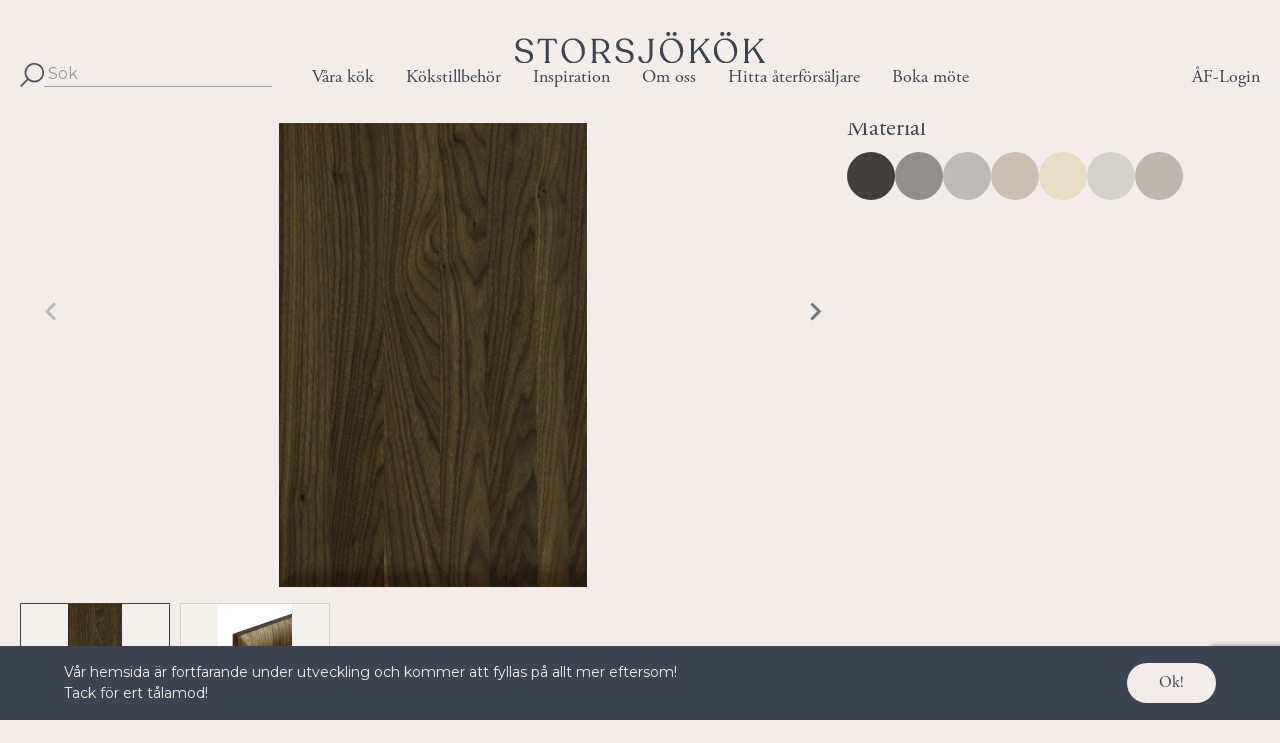

--- FILE ---
content_type: text/html; charset=UTF-8
request_url: https://storsjokok.se/kokstillbehor/lucktyper/vemdalen-valnot/
body_size: 14988
content:
<!DOCTYPE html>
<html class="w-full overflow-x-hidden flex flex-col min-h-full" lang="sv-SE">
<head>
	<meta charset="UTF-8">
	<meta name="viewport" content="width=device-width">
  <meta name="theme-color" content="#F2EDE8" />
  <link rel="preconnect" href="https://fonts.googleapis.com">
  <link rel="preconnect" href="https://fonts.gstatic.com" crossorigin>

	<meta name='robots' content='index, follow, max-image-preview:large, max-snippet:-1, max-video-preview:-1' />
	<style>img:is([sizes="auto" i], [sizes^="auto," i]) { contain-intrinsic-size: 3000px 1500px }</style>
	<!-- Google Tag Manager -->
<script>(function(w,d,s,l,i){w[l]=w[l]||[];w[l].push({'gtm.start':
new Date().getTime(),event:'gtm.js'});var f=d.getElementsByTagName(s)[0],
j=d.createElement(s),dl=l!='dataLayer'?'&l='+l:'';j.async=true;j.src=
'https://www.googletagmanager.com/gtm.js?id='+i+dl;f.parentNode.insertBefore(j,f);
})(window,document,'script','dataLayer','GTM-NV7MZZK');</script>
<!-- End Google Tag Manager -->
	<!-- This site is optimized with the Yoast SEO plugin v25.6 - https://yoast.com/wordpress/plugins/seo/ -->
	<title>Vemdalen Valnöt | Storsjökök AB</title>
	<link rel="canonical" href="https://storsjokok.se/kokstillbehor/lucktyper/vemdalen-valnot/" />
	<meta property="og:locale" content="sv_SE" />
	<meta property="og:type" content="article" />
	<meta property="og:title" content="Vemdalen Valnöt | Storsjökök AB" />
	<meta property="og:url" content="https://storsjokok.se/kokstillbehor/lucktyper/vemdalen-valnot/" />
	<meta property="og:site_name" content="Storsjökök AB" />
	<meta property="article:publisher" content="https://www.facebook.com/profile.php?id=100089809996916" />
	<meta property="article:modified_time" content="2024-04-18T09:32:17+00:00" />
	<meta property="og:image" content="https://storsjokok.se/wp-content/uploads/2023/10/17102023-DSC_0278-Redigera-kopiera-scaled.jpg" />
	<meta property="og:image:width" content="1432" />
	<meta property="og:image:height" content="2560" />
	<meta property="og:image:type" content="image/jpeg" />
	<meta name="twitter:card" content="summary_large_image" />
	<meta name="twitter:label1" content="Beräknad lästid" />
	<meta name="twitter:data1" content="1 minut" />
	<script type="application/ld+json" class="yoast-schema-graph">{"@context":"https://schema.org","@graph":[{"@type":"WebPage","@id":"https://storsjokok.se/kokstillbehor/lucktyper/vemdalen-valnot/","url":"https://storsjokok.se/kokstillbehor/lucktyper/vemdalen-valnot/","name":"Vemdalen Valnöt | Storsjökök AB","isPartOf":{"@id":"https://storsjokok.se/#website"},"primaryImageOfPage":{"@id":"https://storsjokok.se/kokstillbehor/lucktyper/vemdalen-valnot/#primaryimage"},"image":{"@id":"https://storsjokok.se/kokstillbehor/lucktyper/vemdalen-valnot/#primaryimage"},"thumbnailUrl":"https://storsjokok.se/wp-content/uploads/2023/10/17102023-DSC_0278-Redigera-kopiera-scaled.jpg","datePublished":"2023-10-20T07:04:45+00:00","dateModified":"2024-04-18T09:32:17+00:00","breadcrumb":{"@id":"https://storsjokok.se/kokstillbehor/lucktyper/vemdalen-valnot/#breadcrumb"},"inLanguage":"sv-SE","potentialAction":[{"@type":"ReadAction","target":["https://storsjokok.se/kokstillbehor/lucktyper/vemdalen-valnot/"]}]},{"@type":"ImageObject","inLanguage":"sv-SE","@id":"https://storsjokok.se/kokstillbehor/lucktyper/vemdalen-valnot/#primaryimage","url":"https://storsjokok.se/wp-content/uploads/2023/10/17102023-DSC_0278-Redigera-kopiera-scaled.jpg","contentUrl":"https://storsjokok.se/wp-content/uploads/2023/10/17102023-DSC_0278-Redigera-kopiera-scaled.jpg","width":1432,"height":2560},{"@type":"BreadcrumbList","@id":"https://storsjokok.se/kokstillbehor/lucktyper/vemdalen-valnot/#breadcrumb","itemListElement":[{"@type":"ListItem","position":1,"name":"Hem","item":"https://storsjokok.se/"},{"@type":"ListItem","position":2,"name":"Luckor","item":"https://storsjokok.se/kokstillbehor/lucktyper/"},{"@type":"ListItem","position":3,"name":"Vemdalen Valnöt"}]},{"@type":"WebSite","@id":"https://storsjokok.se/#website","url":"https://storsjokok.se/","name":"Storsjökök","description":"Unika kök för dina behov","publisher":{"@id":"https://storsjokok.se/#organization"},"potentialAction":[{"@type":"SearchAction","target":{"@type":"EntryPoint","urlTemplate":"https://storsjokok.se/?s={search_term_string}"},"query-input":{"@type":"PropertyValueSpecification","valueRequired":true,"valueName":"search_term_string"}}],"inLanguage":"sv-SE"},{"@type":"Organization","@id":"https://storsjokok.se/#organization","name":"Storsjökök AB","url":"https://storsjokok.se/","logo":{"@type":"ImageObject","inLanguage":"sv-SE","@id":"https://storsjokok.se/#/schema/logo/image/","url":"https://www.storsjokok.se/wp-content/uploads/2023/05/cropped-storsjokok_favicon.png","contentUrl":"https://www.storsjokok.se/wp-content/uploads/2023/05/cropped-storsjokok_favicon.png","width":512,"height":512,"caption":"Storsjökök AB"},"image":{"@id":"https://storsjokok.se/#/schema/logo/image/"},"sameAs":["https://www.facebook.com/profile.php?id=100089809996916","https://www.instagram.com/storsjokok/"]}]}</script>
	<!-- / Yoast SEO plugin. -->


<link rel='dns-prefetch' href='//fonts.googleapis.com' />
<link rel='dns-prefetch' href='//use.typekit.net' />
<script type="text/javascript">
/* <![CDATA[ */
window._wpemojiSettings = {"baseUrl":"https:\/\/s.w.org\/images\/core\/emoji\/16.0.1\/72x72\/","ext":".png","svgUrl":"https:\/\/s.w.org\/images\/core\/emoji\/16.0.1\/svg\/","svgExt":".svg","source":{"concatemoji":"https:\/\/storsjokok.se\/wp-includes\/js\/wp-emoji-release.min.js?ver=6.8.3"}};
/*! This file is auto-generated */
!function(s,n){var o,i,e;function c(e){try{var t={supportTests:e,timestamp:(new Date).valueOf()};sessionStorage.setItem(o,JSON.stringify(t))}catch(e){}}function p(e,t,n){e.clearRect(0,0,e.canvas.width,e.canvas.height),e.fillText(t,0,0);var t=new Uint32Array(e.getImageData(0,0,e.canvas.width,e.canvas.height).data),a=(e.clearRect(0,0,e.canvas.width,e.canvas.height),e.fillText(n,0,0),new Uint32Array(e.getImageData(0,0,e.canvas.width,e.canvas.height).data));return t.every(function(e,t){return e===a[t]})}function u(e,t){e.clearRect(0,0,e.canvas.width,e.canvas.height),e.fillText(t,0,0);for(var n=e.getImageData(16,16,1,1),a=0;a<n.data.length;a++)if(0!==n.data[a])return!1;return!0}function f(e,t,n,a){switch(t){case"flag":return n(e,"\ud83c\udff3\ufe0f\u200d\u26a7\ufe0f","\ud83c\udff3\ufe0f\u200b\u26a7\ufe0f")?!1:!n(e,"\ud83c\udde8\ud83c\uddf6","\ud83c\udde8\u200b\ud83c\uddf6")&&!n(e,"\ud83c\udff4\udb40\udc67\udb40\udc62\udb40\udc65\udb40\udc6e\udb40\udc67\udb40\udc7f","\ud83c\udff4\u200b\udb40\udc67\u200b\udb40\udc62\u200b\udb40\udc65\u200b\udb40\udc6e\u200b\udb40\udc67\u200b\udb40\udc7f");case"emoji":return!a(e,"\ud83e\udedf")}return!1}function g(e,t,n,a){var r="undefined"!=typeof WorkerGlobalScope&&self instanceof WorkerGlobalScope?new OffscreenCanvas(300,150):s.createElement("canvas"),o=r.getContext("2d",{willReadFrequently:!0}),i=(o.textBaseline="top",o.font="600 32px Arial",{});return e.forEach(function(e){i[e]=t(o,e,n,a)}),i}function t(e){var t=s.createElement("script");t.src=e,t.defer=!0,s.head.appendChild(t)}"undefined"!=typeof Promise&&(o="wpEmojiSettingsSupports",i=["flag","emoji"],n.supports={everything:!0,everythingExceptFlag:!0},e=new Promise(function(e){s.addEventListener("DOMContentLoaded",e,{once:!0})}),new Promise(function(t){var n=function(){try{var e=JSON.parse(sessionStorage.getItem(o));if("object"==typeof e&&"number"==typeof e.timestamp&&(new Date).valueOf()<e.timestamp+604800&&"object"==typeof e.supportTests)return e.supportTests}catch(e){}return null}();if(!n){if("undefined"!=typeof Worker&&"undefined"!=typeof OffscreenCanvas&&"undefined"!=typeof URL&&URL.createObjectURL&&"undefined"!=typeof Blob)try{var e="postMessage("+g.toString()+"("+[JSON.stringify(i),f.toString(),p.toString(),u.toString()].join(",")+"));",a=new Blob([e],{type:"text/javascript"}),r=new Worker(URL.createObjectURL(a),{name:"wpTestEmojiSupports"});return void(r.onmessage=function(e){c(n=e.data),r.terminate(),t(n)})}catch(e){}c(n=g(i,f,p,u))}t(n)}).then(function(e){for(var t in e)n.supports[t]=e[t],n.supports.everything=n.supports.everything&&n.supports[t],"flag"!==t&&(n.supports.everythingExceptFlag=n.supports.everythingExceptFlag&&n.supports[t]);n.supports.everythingExceptFlag=n.supports.everythingExceptFlag&&!n.supports.flag,n.DOMReady=!1,n.readyCallback=function(){n.DOMReady=!0}}).then(function(){return e}).then(function(){var e;n.supports.everything||(n.readyCallback(),(e=n.source||{}).concatemoji?t(e.concatemoji):e.wpemoji&&e.twemoji&&(t(e.twemoji),t(e.wpemoji)))}))}((window,document),window._wpemojiSettings);
/* ]]> */
</script>
<style id='wp-emoji-styles-inline-css' type='text/css'>

	img.wp-smiley, img.emoji {
		display: inline !important;
		border: none !important;
		box-shadow: none !important;
		height: 1em !important;
		width: 1em !important;
		margin: 0 0.07em !important;
		vertical-align: -0.1em !important;
		background: none !important;
		padding: 0 !important;
	}
</style>
<link rel='stylesheet' id='wp-block-library-css' href='https://storsjokok.se/wp-includes/css/dist/block-library/style.min.css?ver=6.8.3' type='text/css' media='all' />
<style id='wp-block-library-theme-inline-css' type='text/css'>
.wp-block-audio :where(figcaption){color:#555;font-size:13px;text-align:center}.is-dark-theme .wp-block-audio :where(figcaption){color:#ffffffa6}.wp-block-audio{margin:0 0 1em}.wp-block-code{border:1px solid #ccc;border-radius:4px;font-family:Menlo,Consolas,monaco,monospace;padding:.8em 1em}.wp-block-embed :where(figcaption){color:#555;font-size:13px;text-align:center}.is-dark-theme .wp-block-embed :where(figcaption){color:#ffffffa6}.wp-block-embed{margin:0 0 1em}.blocks-gallery-caption{color:#555;font-size:13px;text-align:center}.is-dark-theme .blocks-gallery-caption{color:#ffffffa6}:root :where(.wp-block-image figcaption){color:#555;font-size:13px;text-align:center}.is-dark-theme :root :where(.wp-block-image figcaption){color:#ffffffa6}.wp-block-image{margin:0 0 1em}.wp-block-pullquote{border-bottom:4px solid;border-top:4px solid;color:currentColor;margin-bottom:1.75em}.wp-block-pullquote cite,.wp-block-pullquote footer,.wp-block-pullquote__citation{color:currentColor;font-size:.8125em;font-style:normal;text-transform:uppercase}.wp-block-quote{border-left:.25em solid;margin:0 0 1.75em;padding-left:1em}.wp-block-quote cite,.wp-block-quote footer{color:currentColor;font-size:.8125em;font-style:normal;position:relative}.wp-block-quote:where(.has-text-align-right){border-left:none;border-right:.25em solid;padding-left:0;padding-right:1em}.wp-block-quote:where(.has-text-align-center){border:none;padding-left:0}.wp-block-quote.is-large,.wp-block-quote.is-style-large,.wp-block-quote:where(.is-style-plain){border:none}.wp-block-search .wp-block-search__label{font-weight:700}.wp-block-search__button{border:1px solid #ccc;padding:.375em .625em}:where(.wp-block-group.has-background){padding:1.25em 2.375em}.wp-block-separator.has-css-opacity{opacity:.4}.wp-block-separator{border:none;border-bottom:2px solid;margin-left:auto;margin-right:auto}.wp-block-separator.has-alpha-channel-opacity{opacity:1}.wp-block-separator:not(.is-style-wide):not(.is-style-dots){width:100px}.wp-block-separator.has-background:not(.is-style-dots){border-bottom:none;height:1px}.wp-block-separator.has-background:not(.is-style-wide):not(.is-style-dots){height:2px}.wp-block-table{margin:0 0 1em}.wp-block-table td,.wp-block-table th{word-break:normal}.wp-block-table :where(figcaption){color:#555;font-size:13px;text-align:center}.is-dark-theme .wp-block-table :where(figcaption){color:#ffffffa6}.wp-block-video :where(figcaption){color:#555;font-size:13px;text-align:center}.is-dark-theme .wp-block-video :where(figcaption){color:#ffffffa6}.wp-block-video{margin:0 0 1em}:root :where(.wp-block-template-part.has-background){margin-bottom:0;margin-top:0;padding:1.25em 2.375em}
</style>
<link rel='stylesheet' id='storsjokok-custom-blocks-banner-style-css' href='https://storsjokok.se/wp-content/plugins/storsjokok-custom-blocks/build/banner/style-index.css?ver=0.1.0' type='text/css' media='all' />
<link rel='stylesheet' id='storsjokok-custom-blocks-text-banner-style-css' href='https://storsjokok.se/wp-content/plugins/storsjokok-custom-blocks/build/text-banner/style-index.css?ver=0.1.0' type='text/css' media='all' />
<link rel='stylesheet' id='storsjokok-custom-blocks-image-banner-style-css' href='https://storsjokok.se/wp-content/plugins/storsjokok-custom-blocks/build/image-banner/style-index.css?ver=0.1.0' type='text/css' media='all' />
<link rel='stylesheet' id='storsjokok-custom-blocks-blurb-style-css' href='https://storsjokok.se/wp-content/plugins/storsjokok-custom-blocks/build/blurb/style-index.css?ver=0.1.0' type='text/css' media='all' />
<style id='storsjokok-custom-blocks-showcase-style-inline-css' type='text/css'>
/*
! tailwindcss v3.3.2 | MIT License | https://tailwindcss.com
*//*
1. Prevent padding and border from affecting element width. (https://github.com/mozdevs/cssremedy/issues/4)
2. Allow adding a border to an element by just adding a border-width. (https://github.com/tailwindcss/tailwindcss/pull/116)
*/

*,
::before,
::after {
  box-sizing: border-box; /* 1 */
  border-width: 0; /* 2 */
  border-style: solid; /* 2 */
  border-color: #e5e7eb; /* 2 */
}

::before,
::after {
  --tw-content: '';
}

/*
1. Use a consistent sensible line-height in all browsers.
2. Prevent adjustments of font size after orientation changes in iOS.
3. Use a more readable tab size.
4. Use the user's configured `sans` font-family by default.
5. Use the user's configured `sans` font-feature-settings by default.
6. Use the user's configured `sans` font-variation-settings by default.
*/

html {
  line-height: 1.5; /* 1 */
  -webkit-text-size-adjust: 100%; /* 2 */
  -moz-tab-size: 4; /* 3 */
  tab-size: 4; /* 3 */
  font-family: ui-sans-serif, system-ui, -apple-system, BlinkMacSystemFont, "Segoe UI", Roboto, "Helvetica Neue", Arial, "Noto Sans", sans-serif, "Apple Color Emoji", "Segoe UI Emoji", "Segoe UI Symbol", "Noto Color Emoji"; /* 4 */
  font-feature-settings: normal; /* 5 */
  font-variation-settings: normal; /* 6 */
}

/*
1. Remove the margin in all browsers.
2. Inherit line-height from `html` so users can set them as a class directly on the `html` element.
*/

body {
  margin: 0; /* 1 */
  line-height: inherit; /* 2 */
}

/*
1. Add the correct height in Firefox.
2. Correct the inheritance of border color in Firefox. (https://bugzilla.mozilla.org/show_bug.cgi?id=190655)
3. Ensure horizontal rules are visible by default.
*/

hr {
  height: 0; /* 1 */
  color: inherit; /* 2 */
  border-top-width: 1px; /* 3 */
}

/*
Add the correct text decoration in Chrome, Edge, and Safari.
*/

abbr:where([title]) {
  text-decoration: underline dotted;
}

/*
Remove the default font size and weight for headings.
*/

h1,
h2,
h3,
h4,
h5,
h6 {
  font-size: inherit;
  font-weight: inherit;
}

/*
Reset links to optimize for opt-in styling instead of opt-out.
*/

a {
  color: inherit;
  text-decoration: inherit;
}

/*
Add the correct font weight in Edge and Safari.
*/

b,
strong {
  font-weight: bolder;
}

/*
1. Use the user's configured `mono` font family by default.
2. Correct the odd `em` font sizing in all browsers.
*/

code,
kbd,
samp,
pre {
  font-family: ui-monospace, SFMono-Regular, Menlo, Monaco, Consolas, "Liberation Mono", "Courier New", monospace; /* 1 */
  font-size: 1em; /* 2 */
}

/*
Add the correct font size in all browsers.
*/

small {
  font-size: 80%;
}

/*
Prevent `sub` and `sup` elements from affecting the line height in all browsers.
*/

sub,
sup {
  font-size: 75%;
  line-height: 0;
  position: relative;
  vertical-align: baseline;
}

sub {
  bottom: -0.25em;
}

sup {
  top: -0.5em;
}

/*
1. Remove text indentation from table contents in Chrome and Safari. (https://bugs.chromium.org/p/chromium/issues/detail?id=999088, https://bugs.webkit.org/show_bug.cgi?id=201297)
2. Correct table border color inheritance in all Chrome and Safari. (https://bugs.chromium.org/p/chromium/issues/detail?id=935729, https://bugs.webkit.org/show_bug.cgi?id=195016)
3. Remove gaps between table borders by default.
*/

table {
  text-indent: 0; /* 1 */
  border-color: inherit; /* 2 */
  border-collapse: collapse; /* 3 */
}

/*
1. Change the font styles in all browsers.
2. Remove the margin in Firefox and Safari.
3. Remove default padding in all browsers.
*/

button,
input,
optgroup,
select,
textarea {
  font-family: inherit; /* 1 */
  font-size: 100%; /* 1 */
  font-weight: inherit; /* 1 */
  line-height: inherit; /* 1 */
  color: inherit; /* 1 */
  margin: 0; /* 2 */
  padding: 0; /* 3 */
}

/*
Remove the inheritance of text transform in Edge and Firefox.
*/

button,
select {
  text-transform: none;
}

/*
1. Correct the inability to style clickable types in iOS and Safari.
2. Remove default button styles.
*/

button,
[type='button'],
[type='reset'],
[type='submit'] {
  -webkit-appearance: button; /* 1 */
  background-color: transparent; /* 2 */
  background-image: none; /* 2 */
}

/*
Use the modern Firefox focus style for all focusable elements.
*/

:-moz-focusring {
  outline: auto;
}

/*
Remove the additional `:invalid` styles in Firefox. (https://github.com/mozilla/gecko-dev/blob/2f9eacd9d3d995c937b4251a5557d95d494c9be1/layout/style/res/forms.css#L728-L737)
*/

:-moz-ui-invalid {
  box-shadow: none;
}

/*
Add the correct vertical alignment in Chrome and Firefox.
*/

progress {
  vertical-align: baseline;
}

/*
Correct the cursor style of increment and decrement buttons in Safari.
*/

::-webkit-inner-spin-button,
::-webkit-outer-spin-button {
  height: auto;
}

/*
1. Correct the odd appearance in Chrome and Safari.
2. Correct the outline style in Safari.
*/

[type='search'] {
  -webkit-appearance: textfield; /* 1 */
  outline-offset: -2px; /* 2 */
}

/*
Remove the inner padding in Chrome and Safari on macOS.
*/

::-webkit-search-decoration {
  -webkit-appearance: none;
}

/*
1. Correct the inability to style clickable types in iOS and Safari.
2. Change font properties to `inherit` in Safari.
*/

::-webkit-file-upload-button {
  -webkit-appearance: button; /* 1 */
  font: inherit; /* 2 */
}

/*
Add the correct display in Chrome and Safari.
*/

summary {
  display: list-item;
}

/*
Removes the default spacing and border for appropriate elements.
*/

blockquote,
dl,
dd,
h1,
h2,
h3,
h4,
h5,
h6,
hr,
figure,
p,
pre {
  margin: 0;
}

fieldset {
  margin: 0;
  padding: 0;
}

legend {
  padding: 0;
}

ol,
ul,
menu {
  list-style: none;
  margin: 0;
  padding: 0;
}

/*
Prevent resizing textareas horizontally by default.
*/

textarea {
  resize: vertical;
}

/*
1. Reset the default placeholder opacity in Firefox. (https://github.com/tailwindlabs/tailwindcss/issues/3300)
2. Set the default placeholder color to the user's configured gray 400 color.
*/

input::placeholder,
textarea::placeholder {
  opacity: 1; /* 1 */
  color: #9ca3af; /* 2 */
}

/*
Set the default cursor for buttons.
*/

button,
[role="button"] {
  cursor: pointer;
}

/*
Make sure disabled buttons don't get the pointer cursor.
*/
:disabled {
  cursor: default;
}

/*
1. Make replaced elements `display: block` by default. (https://github.com/mozdevs/cssremedy/issues/14)
2. Add `vertical-align: middle` to align replaced elements more sensibly by default. (https://github.com/jensimmons/cssremedy/issues/14#issuecomment-634934210)
   This can trigger a poorly considered lint error in some tools but is included by design.
*/

img,
svg,
video,
canvas,
audio,
iframe,
embed,
object {
  display: block; /* 1 */
  vertical-align: middle; /* 2 */
}

/*
Constrain images and videos to the parent width and preserve their intrinsic aspect ratio. (https://github.com/mozdevs/cssremedy/issues/14)
*/

img,
video {
  max-width: 100%;
  height: auto;
}

/* Make elements with the HTML hidden attribute stay hidden by default */
[hidden] {
  display: none;
}

*, ::before, ::after {
  --tw-border-spacing-x: 0;
  --tw-border-spacing-y: 0;
  --tw-translate-x: 0;
  --tw-translate-y: 0;
  --tw-rotate: 0;
  --tw-skew-x: 0;
  --tw-skew-y: 0;
  --tw-scale-x: 1;
  --tw-scale-y: 1;
  --tw-pan-x:  ;
  --tw-pan-y:  ;
  --tw-pinch-zoom:  ;
  --tw-scroll-snap-strictness: proximity;
  --tw-gradient-from-position:  ;
  --tw-gradient-via-position:  ;
  --tw-gradient-to-position:  ;
  --tw-ordinal:  ;
  --tw-slashed-zero:  ;
  --tw-numeric-figure:  ;
  --tw-numeric-spacing:  ;
  --tw-numeric-fraction:  ;
  --tw-ring-inset:  ;
  --tw-ring-offset-width: 0px;
  --tw-ring-offset-color: #fff;
  --tw-ring-color: rgb(59 130 246 / 0.5);
  --tw-ring-offset-shadow: 0 0 #0000;
  --tw-ring-shadow: 0 0 #0000;
  --tw-shadow: 0 0 #0000;
  --tw-shadow-colored: 0 0 #0000;
  --tw-blur:  ;
  --tw-brightness:  ;
  --tw-contrast:  ;
  --tw-grayscale:  ;
  --tw-hue-rotate:  ;
  --tw-invert:  ;
  --tw-saturate:  ;
  --tw-sepia:  ;
  --tw-drop-shadow:  ;
  --tw-backdrop-blur:  ;
  --tw-backdrop-brightness:  ;
  --tw-backdrop-contrast:  ;
  --tw-backdrop-grayscale:  ;
  --tw-backdrop-hue-rotate:  ;
  --tw-backdrop-invert:  ;
  --tw-backdrop-opacity:  ;
  --tw-backdrop-saturate:  ;
  --tw-backdrop-sepia:  ;
}

::backdrop {
  --tw-border-spacing-x: 0;
  --tw-border-spacing-y: 0;
  --tw-translate-x: 0;
  --tw-translate-y: 0;
  --tw-rotate: 0;
  --tw-skew-x: 0;
  --tw-skew-y: 0;
  --tw-scale-x: 1;
  --tw-scale-y: 1;
  --tw-pan-x:  ;
  --tw-pan-y:  ;
  --tw-pinch-zoom:  ;
  --tw-scroll-snap-strictness: proximity;
  --tw-gradient-from-position:  ;
  --tw-gradient-via-position:  ;
  --tw-gradient-to-position:  ;
  --tw-ordinal:  ;
  --tw-slashed-zero:  ;
  --tw-numeric-figure:  ;
  --tw-numeric-spacing:  ;
  --tw-numeric-fraction:  ;
  --tw-ring-inset:  ;
  --tw-ring-offset-width: 0px;
  --tw-ring-offset-color: #fff;
  --tw-ring-color: rgb(59 130 246 / 0.5);
  --tw-ring-offset-shadow: 0 0 #0000;
  --tw-ring-shadow: 0 0 #0000;
  --tw-shadow: 0 0 #0000;
  --tw-shadow-colored: 0 0 #0000;
  --tw-blur:  ;
  --tw-brightness:  ;
  --tw-contrast:  ;
  --tw-grayscale:  ;
  --tw-hue-rotate:  ;
  --tw-invert:  ;
  --tw-saturate:  ;
  --tw-sepia:  ;
  --tw-drop-shadow:  ;
  --tw-backdrop-blur:  ;
  --tw-backdrop-brightness:  ;
  --tw-backdrop-contrast:  ;
  --tw-backdrop-grayscale:  ;
  --tw-backdrop-hue-rotate:  ;
  --tw-backdrop-invert:  ;
  --tw-backdrop-opacity:  ;
  --tw-backdrop-saturate:  ;
  --tw-backdrop-sepia:  ;
}
.storsjokok-showcase {
  display: flex;
  flex-direction: column;
  align-items: center;
  gap: 0.5rem;
  padding-left: 2rem;
  padding-right: 2rem;
  padding-top: 4rem;
  padding-bottom: 4rem;
}
.storsjokok-showcase .decorative-h2 {
  margin-left: 0px;
  margin-right: 0px;
  text-align: center;
  font-family: adobe-garamond-pro, serif;
  font-size: 1.875rem;
  line-height: 2.25rem;
  --tw-text-opacity: 1;
  color: rgb(60 68 81 / var(--tw-text-opacity));
}
.storsjokok-showcase .decorative-button {
  margin-top: 1rem;
  border-radius: 9999px;
  --tw-bg-opacity: 1;
  background-color: rgb(60 68 81 / var(--tw-bg-opacity));
  padding-top: 0.5rem;
  padding-bottom: 0.5rem;
  padding-left: 1rem;
  padding-right: 1rem;
  font-family: adobe-garamond-pro, serif;
  --tw-text-opacity: 1;
  color: rgb(242 237 232 / var(--tw-text-opacity));
  transition-property: color, background-color, border-color, text-decoration-color, fill, stroke, opacity, box-shadow, transform, filter, backdrop-filter;
  transition-timing-function: cubic-bezier(0.4, 0, 0.2, 1);
  transition-duration: 200ms;
}
.storsjokok-showcase .decorative-button:hover {
  --tw-bg-opacity: 1;
  background-color: rgb(194 194 199 / var(--tw-bg-opacity));
  --tw-text-opacity: 1;
  color: rgb(60 68 81 / var(--tw-text-opacity));
}
.storsjokok-showcase .gallery-wrapper {
  display: grid;
  width: 100%;
  gap: 2rem;
}
@media not all and (min-width: 992px) {

  .storsjokok-showcase .gallery-wrapper {
    grid-template-columns: repeat(2, minmax(0, 1fr)) !important;
  }
}
@media not all and (min-width: 760px) {

  .storsjokok-showcase .gallery-wrapper {
    grid-template-columns: repeat(1, minmax(0, 1fr)) !important;
  }
}
.storsjokok-showcase .gallery-wrapper .gallery-item {
  display: flex;
  flex-direction: column;
  align-items: center;
  gap: 0.5rem;
}
.storsjokok-showcase .gallery-wrapper .image-wrapper {
  position: relative;
  display: flex;
  aspect-ratio: 4/3;
  width: 100%;
  align-items: center;
  justify-content: center;
}
.storsjokok-showcase .gallery-wrapper .image-wrapper img {
  position: absolute;
  height: 100%;
  width: 100%;
  object-fit: cover;
}


</style>
<link rel='stylesheet' id='storsjokok-custom-blocks-product-showcase-style-css' href='https://storsjokok.se/wp-content/plugins/storsjokok-custom-blocks/build/product-showcase/style-index.css?ver=0.1.0' type='text/css' media='all' />
<link rel='stylesheet' id='storsjokok-custom-blocks-reseller-map-style-css' href='https://storsjokok.se/wp-content/plugins/storsjokok-custom-blocks/build/reseller-map/style-index.css?ver=0.1.0' type='text/css' media='all' />
<style id='global-styles-inline-css' type='text/css'>
:root{--wp--preset--aspect-ratio--square: 1;--wp--preset--aspect-ratio--4-3: 4/3;--wp--preset--aspect-ratio--3-4: 3/4;--wp--preset--aspect-ratio--3-2: 3/2;--wp--preset--aspect-ratio--2-3: 2/3;--wp--preset--aspect-ratio--16-9: 16/9;--wp--preset--aspect-ratio--9-16: 9/16;--wp--preset--color--black: #000000;--wp--preset--color--cyan-bluish-gray: #abb8c3;--wp--preset--color--white: #ffffff;--wp--preset--color--pale-pink: #f78da7;--wp--preset--color--vivid-red: #cf2e2e;--wp--preset--color--luminous-vivid-orange: #ff6900;--wp--preset--color--luminous-vivid-amber: #fcb900;--wp--preset--color--light-green-cyan: #7bdcb5;--wp--preset--color--vivid-green-cyan: #00d084;--wp--preset--color--pale-cyan-blue: #8ed1fc;--wp--preset--color--vivid-cyan-blue: #0693e3;--wp--preset--color--vivid-purple: #9b51e0;--wp--preset--color--primary: #3C4451;--wp--preset--color--secondary: #ABA894;--wp--preset--color--primary-50: #C2C2C7;--wp--preset--color--secondary-50: #e6e5df;--wp--preset--color--dark: #000000;--wp--preset--color--light: #F2EDE8;--wp--preset--gradient--vivid-cyan-blue-to-vivid-purple: linear-gradient(135deg,rgba(6,147,227,1) 0%,rgb(155,81,224) 100%);--wp--preset--gradient--light-green-cyan-to-vivid-green-cyan: linear-gradient(135deg,rgb(122,220,180) 0%,rgb(0,208,130) 100%);--wp--preset--gradient--luminous-vivid-amber-to-luminous-vivid-orange: linear-gradient(135deg,rgba(252,185,0,1) 0%,rgba(255,105,0,1) 100%);--wp--preset--gradient--luminous-vivid-orange-to-vivid-red: linear-gradient(135deg,rgba(255,105,0,1) 0%,rgb(207,46,46) 100%);--wp--preset--gradient--very-light-gray-to-cyan-bluish-gray: linear-gradient(135deg,rgb(238,238,238) 0%,rgb(169,184,195) 100%);--wp--preset--gradient--cool-to-warm-spectrum: linear-gradient(135deg,rgb(74,234,220) 0%,rgb(151,120,209) 20%,rgb(207,42,186) 40%,rgb(238,44,130) 60%,rgb(251,105,98) 80%,rgb(254,248,76) 100%);--wp--preset--gradient--blush-light-purple: linear-gradient(135deg,rgb(255,206,236) 0%,rgb(152,150,240) 100%);--wp--preset--gradient--blush-bordeaux: linear-gradient(135deg,rgb(254,205,165) 0%,rgb(254,45,45) 50%,rgb(107,0,62) 100%);--wp--preset--gradient--luminous-dusk: linear-gradient(135deg,rgb(255,203,112) 0%,rgb(199,81,192) 50%,rgb(65,88,208) 100%);--wp--preset--gradient--pale-ocean: linear-gradient(135deg,rgb(255,245,203) 0%,rgb(182,227,212) 50%,rgb(51,167,181) 100%);--wp--preset--gradient--electric-grass: linear-gradient(135deg,rgb(202,248,128) 0%,rgb(113,206,126) 100%);--wp--preset--gradient--midnight: linear-gradient(135deg,rgb(2,3,129) 0%,rgb(40,116,252) 100%);--wp--preset--font-size--small: 0.75rem;--wp--preset--font-size--medium: 20px;--wp--preset--font-size--large: 1.125rem;--wp--preset--font-size--x-large: 42px;--wp--preset--font-size--regular: 0.875rem;--wp--preset--font-size--xl: 1.25rem;--wp--preset--font-size--xxl: 1.5rem;--wp--preset--font-size--xxxl: 1.875rem;--wp--preset--spacing--20: 0.44rem;--wp--preset--spacing--30: 0.67rem;--wp--preset--spacing--40: 1rem;--wp--preset--spacing--50: 1.5rem;--wp--preset--spacing--60: 2.25rem;--wp--preset--spacing--70: 3.38rem;--wp--preset--spacing--80: 5.06rem;--wp--preset--shadow--natural: 6px 6px 9px rgba(0, 0, 0, 0.2);--wp--preset--shadow--deep: 12px 12px 50px rgba(0, 0, 0, 0.4);--wp--preset--shadow--sharp: 6px 6px 0px rgba(0, 0, 0, 0.2);--wp--preset--shadow--outlined: 6px 6px 0px -3px rgba(255, 255, 255, 1), 6px 6px rgba(0, 0, 0, 1);--wp--preset--shadow--crisp: 6px 6px 0px rgba(0, 0, 0, 1);}:root { --wp--style--global--content-size: 1240px;--wp--style--global--wide-size: 1440px; }:where(body) { margin: 0; }.wp-site-blocks > .alignleft { float: left; margin-right: 2em; }.wp-site-blocks > .alignright { float: right; margin-left: 2em; }.wp-site-blocks > .aligncenter { justify-content: center; margin-left: auto; margin-right: auto; }:where(.is-layout-flex){gap: 0.5em;}:where(.is-layout-grid){gap: 0.5em;}.is-layout-flow > .alignleft{float: left;margin-inline-start: 0;margin-inline-end: 2em;}.is-layout-flow > .alignright{float: right;margin-inline-start: 2em;margin-inline-end: 0;}.is-layout-flow > .aligncenter{margin-left: auto !important;margin-right: auto !important;}.is-layout-constrained > .alignleft{float: left;margin-inline-start: 0;margin-inline-end: 2em;}.is-layout-constrained > .alignright{float: right;margin-inline-start: 2em;margin-inline-end: 0;}.is-layout-constrained > .aligncenter{margin-left: auto !important;margin-right: auto !important;}.is-layout-constrained > :where(:not(.alignleft):not(.alignright):not(.alignfull)){max-width: var(--wp--style--global--content-size);margin-left: auto !important;margin-right: auto !important;}.is-layout-constrained > .alignwide{max-width: var(--wp--style--global--wide-size);}body .is-layout-flex{display: flex;}.is-layout-flex{flex-wrap: wrap;align-items: center;}.is-layout-flex > :is(*, div){margin: 0;}body .is-layout-grid{display: grid;}.is-layout-grid > :is(*, div){margin: 0;}body{padding-top: 0px;padding-right: 0px;padding-bottom: 0px;padding-left: 0px;}a:where(:not(.wp-element-button)){text-decoration: underline;}:root :where(.wp-element-button, .wp-block-button__link){background-color: #32373c;border-width: 0;color: #fff;font-family: inherit;font-size: inherit;line-height: inherit;padding: calc(0.667em + 2px) calc(1.333em + 2px);text-decoration: none;}.has-black-color{color: var(--wp--preset--color--black) !important;}.has-cyan-bluish-gray-color{color: var(--wp--preset--color--cyan-bluish-gray) !important;}.has-white-color{color: var(--wp--preset--color--white) !important;}.has-pale-pink-color{color: var(--wp--preset--color--pale-pink) !important;}.has-vivid-red-color{color: var(--wp--preset--color--vivid-red) !important;}.has-luminous-vivid-orange-color{color: var(--wp--preset--color--luminous-vivid-orange) !important;}.has-luminous-vivid-amber-color{color: var(--wp--preset--color--luminous-vivid-amber) !important;}.has-light-green-cyan-color{color: var(--wp--preset--color--light-green-cyan) !important;}.has-vivid-green-cyan-color{color: var(--wp--preset--color--vivid-green-cyan) !important;}.has-pale-cyan-blue-color{color: var(--wp--preset--color--pale-cyan-blue) !important;}.has-vivid-cyan-blue-color{color: var(--wp--preset--color--vivid-cyan-blue) !important;}.has-vivid-purple-color{color: var(--wp--preset--color--vivid-purple) !important;}.has-primary-color{color: var(--wp--preset--color--primary) !important;}.has-secondary-color{color: var(--wp--preset--color--secondary) !important;}.has-primary-50-color{color: var(--wp--preset--color--primary-50) !important;}.has-secondary-50-color{color: var(--wp--preset--color--secondary-50) !important;}.has-dark-color{color: var(--wp--preset--color--dark) !important;}.has-light-color{color: var(--wp--preset--color--light) !important;}.has-black-background-color{background-color: var(--wp--preset--color--black) !important;}.has-cyan-bluish-gray-background-color{background-color: var(--wp--preset--color--cyan-bluish-gray) !important;}.has-white-background-color{background-color: var(--wp--preset--color--white) !important;}.has-pale-pink-background-color{background-color: var(--wp--preset--color--pale-pink) !important;}.has-vivid-red-background-color{background-color: var(--wp--preset--color--vivid-red) !important;}.has-luminous-vivid-orange-background-color{background-color: var(--wp--preset--color--luminous-vivid-orange) !important;}.has-luminous-vivid-amber-background-color{background-color: var(--wp--preset--color--luminous-vivid-amber) !important;}.has-light-green-cyan-background-color{background-color: var(--wp--preset--color--light-green-cyan) !important;}.has-vivid-green-cyan-background-color{background-color: var(--wp--preset--color--vivid-green-cyan) !important;}.has-pale-cyan-blue-background-color{background-color: var(--wp--preset--color--pale-cyan-blue) !important;}.has-vivid-cyan-blue-background-color{background-color: var(--wp--preset--color--vivid-cyan-blue) !important;}.has-vivid-purple-background-color{background-color: var(--wp--preset--color--vivid-purple) !important;}.has-primary-background-color{background-color: var(--wp--preset--color--primary) !important;}.has-secondary-background-color{background-color: var(--wp--preset--color--secondary) !important;}.has-primary-50-background-color{background-color: var(--wp--preset--color--primary-50) !important;}.has-secondary-50-background-color{background-color: var(--wp--preset--color--secondary-50) !important;}.has-dark-background-color{background-color: var(--wp--preset--color--dark) !important;}.has-light-background-color{background-color: var(--wp--preset--color--light) !important;}.has-black-border-color{border-color: var(--wp--preset--color--black) !important;}.has-cyan-bluish-gray-border-color{border-color: var(--wp--preset--color--cyan-bluish-gray) !important;}.has-white-border-color{border-color: var(--wp--preset--color--white) !important;}.has-pale-pink-border-color{border-color: var(--wp--preset--color--pale-pink) !important;}.has-vivid-red-border-color{border-color: var(--wp--preset--color--vivid-red) !important;}.has-luminous-vivid-orange-border-color{border-color: var(--wp--preset--color--luminous-vivid-orange) !important;}.has-luminous-vivid-amber-border-color{border-color: var(--wp--preset--color--luminous-vivid-amber) !important;}.has-light-green-cyan-border-color{border-color: var(--wp--preset--color--light-green-cyan) !important;}.has-vivid-green-cyan-border-color{border-color: var(--wp--preset--color--vivid-green-cyan) !important;}.has-pale-cyan-blue-border-color{border-color: var(--wp--preset--color--pale-cyan-blue) !important;}.has-vivid-cyan-blue-border-color{border-color: var(--wp--preset--color--vivid-cyan-blue) !important;}.has-vivid-purple-border-color{border-color: var(--wp--preset--color--vivid-purple) !important;}.has-primary-border-color{border-color: var(--wp--preset--color--primary) !important;}.has-secondary-border-color{border-color: var(--wp--preset--color--secondary) !important;}.has-primary-50-border-color{border-color: var(--wp--preset--color--primary-50) !important;}.has-secondary-50-border-color{border-color: var(--wp--preset--color--secondary-50) !important;}.has-dark-border-color{border-color: var(--wp--preset--color--dark) !important;}.has-light-border-color{border-color: var(--wp--preset--color--light) !important;}.has-vivid-cyan-blue-to-vivid-purple-gradient-background{background: var(--wp--preset--gradient--vivid-cyan-blue-to-vivid-purple) !important;}.has-light-green-cyan-to-vivid-green-cyan-gradient-background{background: var(--wp--preset--gradient--light-green-cyan-to-vivid-green-cyan) !important;}.has-luminous-vivid-amber-to-luminous-vivid-orange-gradient-background{background: var(--wp--preset--gradient--luminous-vivid-amber-to-luminous-vivid-orange) !important;}.has-luminous-vivid-orange-to-vivid-red-gradient-background{background: var(--wp--preset--gradient--luminous-vivid-orange-to-vivid-red) !important;}.has-very-light-gray-to-cyan-bluish-gray-gradient-background{background: var(--wp--preset--gradient--very-light-gray-to-cyan-bluish-gray) !important;}.has-cool-to-warm-spectrum-gradient-background{background: var(--wp--preset--gradient--cool-to-warm-spectrum) !important;}.has-blush-light-purple-gradient-background{background: var(--wp--preset--gradient--blush-light-purple) !important;}.has-blush-bordeaux-gradient-background{background: var(--wp--preset--gradient--blush-bordeaux) !important;}.has-luminous-dusk-gradient-background{background: var(--wp--preset--gradient--luminous-dusk) !important;}.has-pale-ocean-gradient-background{background: var(--wp--preset--gradient--pale-ocean) !important;}.has-electric-grass-gradient-background{background: var(--wp--preset--gradient--electric-grass) !important;}.has-midnight-gradient-background{background: var(--wp--preset--gradient--midnight) !important;}.has-small-font-size{font-size: var(--wp--preset--font-size--small) !important;}.has-medium-font-size{font-size: var(--wp--preset--font-size--medium) !important;}.has-large-font-size{font-size: var(--wp--preset--font-size--large) !important;}.has-x-large-font-size{font-size: var(--wp--preset--font-size--x-large) !important;}.has-regular-font-size{font-size: var(--wp--preset--font-size--regular) !important;}.has-xl-font-size{font-size: var(--wp--preset--font-size--xl) !important;}.has-xxl-font-size{font-size: var(--wp--preset--font-size--xxl) !important;}.has-xxxl-font-size{font-size: var(--wp--preset--font-size--xxxl) !important;}
:where(.wp-block-post-template.is-layout-flex){gap: 1.25em;}:where(.wp-block-post-template.is-layout-grid){gap: 1.25em;}
:where(.wp-block-columns.is-layout-flex){gap: 2em;}:where(.wp-block-columns.is-layout-grid){gap: 2em;}
:root :where(.wp-block-pullquote){font-size: 1.5em;line-height: 1.6;}
</style>
<link rel='stylesheet' id='contact-form-7-css' href='https://storsjokok.se/wp-content/plugins/contact-form-7/includes/css/styles.css?ver=6.1.1' type='text/css' media='all' />
<link rel='stylesheet' id='storsjokok-css' href='https://storsjokok.se/wp-content/themes/storsjokok/inc/css/app.css?ver=1.0.21' type='text/css' media='all' />
<link rel='stylesheet' id='splide-css' href='https://storsjokok.se/wp-content/themes/storsjokok/vendor/splide/css/splide.min.css?ver=1.0.21' type='text/css' media='all' />
<link rel='stylesheet' id='google-font-loader-css' href='https://fonts.googleapis.com/css2?family=Montserrat:ital,wght@0,400;0,500;1,400;1,500&#038;display=swap' type='text/css' media='all' />
<link rel='stylesheet' id='adobe-font-loader-css' href='https://use.typekit.net/ctd6uou.css' type='text/css' media='all' />
<script type="text/javascript" src="https://storsjokok.se/wp-content/themes/storsjokok/inc/js/app.js?ver=1.0.21" id="storsjokok-js"></script>
<script type="text/javascript" src="https://storsjokok.se/wp-content/themes/storsjokok/vendor/splide/js/splide.min.js?ver=1.0.21" id="splide-js"></script>
<link rel="https://api.w.org/" href="https://storsjokok.se/wp-json/" /><link rel="alternate" title="JSON" type="application/json" href="https://storsjokok.se/wp-json/wp/v2/door/8020" /><link rel="EditURI" type="application/rsd+xml" title="RSD" href="https://storsjokok.se/xmlrpc.php?rsd" />
<meta name="generator" content="WordPress 6.8.3" />
<link rel='shortlink' href='https://storsjokok.se/?p=8020' />
<link rel="alternate" title="oEmbed (JSON)" type="application/json+oembed" href="https://storsjokok.se/wp-json/oembed/1.0/embed?url=https%3A%2F%2Fstorsjokok.se%2Fkokstillbehor%2Flucktyper%2Fvemdalen-valnot%2F" />
<link rel="alternate" title="oEmbed (XML)" type="text/xml+oembed" href="https://storsjokok.se/wp-json/oembed/1.0/embed?url=https%3A%2F%2Fstorsjokok.se%2Fkokstillbehor%2Flucktyper%2Fvemdalen-valnot%2F&#038;format=xml" />
<link rel="icon" href="https://storsjokok.se/wp-content/uploads/2023/05/cropped-storsjokok_favicon-32x32.png" sizes="32x32" />
<link rel="icon" href="https://storsjokok.se/wp-content/uploads/2023/05/cropped-storsjokok_favicon-192x192.png" sizes="192x192" />
<link rel="apple-touch-icon" href="https://storsjokok.se/wp-content/uploads/2023/05/cropped-storsjokok_favicon-180x180.png" />
<meta name="msapplication-TileImage" content="https://storsjokok.se/wp-content/uploads/2023/05/cropped-storsjokok_favicon-270x270.png" />
</head>

<body class="wp-singular door-template-default single single-door postid-8020 wp-custom-logo wp-theme-storsjokok normal bg-light text-dark antialiased min-h-full flex-1 flex flex-col">
<!-- Google Tag Manager (noscript) -->
<noscript><iframe src="https://www.googletagmanager.com/ns.html?id=GTM-NV7MZZK"
height="0" width="0" style="display:none;visibility:hidden"></iframe></noscript>
<!-- End Google Tag Manager (noscript) -->

<header class="z-50 fixed pointer-events-none menu-header w-full max-lg:flex max-lg:h-full max-lg:flex-col max-lg:items-end">
    <div class="main-menu-banner pointer-events-auto w-full bg-light">
		<div class="mx-auto container flex flex-row justify-between items-end max-sm:items-center py-8">
      <form role="search" method="get" id="searchform" class="search-wrapper h-6 w-8 lg:w-[250px] flex gap-2 lg:mb-1" action="https://storsjokok.se/" >
    <a href="#search-trigger" class="cursor-pointer shrink-0 aspect-square w-6"><img alt="Sökikon" class="max-h-full" src="https://storsjokok.se/wp-content/themes/storsjokok/inc/assets/search-icon.png" /></a>
    <input placeholder="Sök" class="max-lg:hidden menu-search p-1 bg-transparent border-b border-primary border-opacity-50 focus:border-opacity-100 focus:outline-none transition-colors" type="text" value="" name="s" id="s-desktop" />
    <input type="submit" id="searchsubmit-desktop" value="" />
  </form>      <div class="flex flex-col items-center gap-8">
			  <div class="lg:flex lg:justify-between lg:items-center">
                  <a class="" href="/"><img src="https://storsjokok.se/wp-content/uploads/2023/05/logo_marinbla.svg" width="250px" height="80px" class="max-[390px]:w-[150px]" decoding="async" loading="lazy" alt="Logga" /></a>			  			  </div>

			  <div id="primary-menu" class="hidden bg-light mt-4 p-4 lg:mt-0 lg:p-0 lg:bg-transparent lg:block"><ul id="menu-huvudmeny" class="lg:flex lg:-mx-4"><li id="menu-item-6296" class="menu-item menu-item-type-post_type_archive menu-item-object-kitchens menu-item-6296 lg:mx-4 menu_item_wrapper hoveranimation"><a href="https://storsjokok.se/vara-kok/">Våra kök</a></li>
<li id="menu-item-6288" class="menu-item menu-item-type-post_type menu-item-object-page menu-item-6288 lg:mx-4 menu_item_wrapper hoveranimation"><a href="https://storsjokok.se/kokstillbehor/">Kökstillbehör</a></li>
<li id="menu-item-6289" class="menu-item menu-item-type-post_type menu-item-object-page menu-item-6289 lg:mx-4 menu_item_wrapper hoveranimation"><a href="https://storsjokok.se/inspiration/">Inspiration</a></li>
<li id="menu-item-6287" class="menu-item menu-item-type-post_type menu-item-object-page menu-item-6287 lg:mx-4 menu_item_wrapper hoveranimation"><a href="https://storsjokok.se/om-oss/">Om oss</a></li>
<li id="menu-item-6290" class="menu-item menu-item-type-post_type menu-item-object-page menu-item-6290 lg:mx-4 menu_item_wrapper hoveranimation"><a href="https://storsjokok.se/hitta-aterforsaljare/">Hitta återförsäljare</a></li>
<li id="menu-item-8065" class="menu-item menu-item-type-custom menu-item-object-custom menu-item-8065 lg:mx-4 menu_item_wrapper hoveranimation"><a href="#kontakt-popup">Boka möte</a></li>
</ul></div>		  </div>
      <div class="max-lg:hidden lg:w-[250px] text-right cursor-pointer menu_item_wrapper"><ul id="menu-af-meny" class="flex justify-end"><li id="menu-item-6299" class="menu-item menu-item-type-post_type menu-item-object-page menu-item-6299 menu_item_wrapper hoveranimation"><a href="https://storsjokok.se/af-login/">ÅF-Login</a></li>
</ul></div>      <button class="lg:hidden main-menu-toggle text-primary w-[24px] h-[24px] relative focus:outline-none">
        <div class="pointer-events-none block w-5 absolute left-1/2 top-1/2 transform -translate-x-1/2 -translate-y-1/2">
          <span class="block absolute h-0.5 w-5 bg-current transform transition duration-500 ease-in-out -translate-y-1.5"></span>
          <span class="block absolute h-0.5 w-5 bg-current transform transition duration-500 ease-in-out"></span>
          <span class="block absolute h-0.5 w-5 bg-current transform transition duration-500 ease-in-out translate-y-1.5"></span>
        </div>
      </button>
    </div>
    </div>
    <div id="primary-menu-mobile" class="pointer-events-auto lg:hidden bg-light grow max-w-[90%]">
      <ul class="px-8 py-4 pt-8 mx-auto flex flex-col items-end">
      <li class="menu-item menu-item-type-post_type_archive menu-item-object-kitchens menu-item-6296 mb-2 menu_item_wrapper hoveranimation"><a href="https://storsjokok.se/vara-kok/">Våra kök</a></li>
<li class="menu-item menu-item-type-post_type menu-item-object-page menu-item-6288 mb-2 menu_item_wrapper hoveranimation"><a href="https://storsjokok.se/kokstillbehor/">Kökstillbehör</a></li>
<li class="menu-item menu-item-type-post_type menu-item-object-page menu-item-6289 mb-2 menu_item_wrapper hoveranimation"><a href="https://storsjokok.se/inspiration/">Inspiration</a></li>
<li class="menu-item menu-item-type-post_type menu-item-object-page menu-item-6287 mb-2 menu_item_wrapper hoveranimation"><a href="https://storsjokok.se/om-oss/">Om oss</a></li>
<li class="menu-item menu-item-type-post_type menu-item-object-page menu-item-6290 mb-2 menu_item_wrapper hoveranimation"><a href="https://storsjokok.se/hitta-aterforsaljare/">Hitta återförsäljare</a></li>
<li class="menu-item menu-item-type-custom menu-item-object-custom menu-item-8065 mb-2 menu_item_wrapper hoveranimation"><a href="#kontakt-popup">Boka möte</a></li>
<li class="menu-item menu-item-type-post_type menu-item-object-page menu-item-6299 mb-2 menu_item_wrapper hoveranimation"><a href="https://storsjokok.se/af-login/">ÅF-Login</a></li>
      </ul>
    </div>

    <div id="search-mobile-menu" class="pointer-events-auto absolute bottom-0 left-0 lg:hidden bg-light grow max-w-[90%]">
      <div class="px-8 py-4 mt-4 mx-auto flex flex-col items-end">
        <form role="search" method="get" id="searchform" class="search-wrapper h-6 max-w-[250px] w-full flex gap-2 lg:mb-1" action="https://storsjokok.se/" >
      <input placeholder="Sök" class="w-full menu-search p-1 bg-transparent border-b border-primary border-opacity-50 focus:border-opacity-100 focus:outline-none transition" type="text" value="" name="s" id="s-mobile" />
      <input type="submit" id="searchsubmit-mobile" value="" />
    </form>      </div>
    </div>
	</header>

<div id="page" class="min-h-full relative w-full flex-1 flex flex-col">

	<div id="content" class="site-content flex-grow">

		<main>

	<div class="mx-auto">

	
		
								
<article id="page-8020" class="post-8020 door type-door status-publish has-post-thumbnail hentry">

<header class="entry-header mb-4 ">
    <div class="container mx-auto">
      <div class="entry-content">
          <div class="breadcrumb h-5">
          <a class="hoveranimation" href="/">Hem</a>
              <p>/</p>
                <a class="hoveranimation" href="/kokstillbehor">Kökstillbehör</a>
              <p>/</p>
                <a class="hoveranimation" href="/kokstillbehor/lucktyper">Luckor</a>
              <p>/</p>
                <a class="hoveranimation current-menu-item" href="/kokstillbehor/lucktyper/vemdalen-valnot">Vemdalen Valnöt</a>
                </div>
        </div>
    </div>
  </header>

		<div class="entry-content">
      <div class="container mx-auto">
        <div class="mb-8 section flex gap-8 max-md:flex-col-reverse">
                  <div class="flex-1 min-w-0 relative">
              <section id="splide-main" class="splide" aria-label="Galleri med produktbilder">
                <div class="splide__track">
                  <ul class="splide__list">
                    <li class="splide__slide"><img width="1432" height="2560" src="https://storsjokok.se/wp-content/uploads/2023/10/17102023-DSC_0278-Redigera-kopiera-scaled.jpg" class="w-full h-full absolute object-contain wp-post-image" alt="" decoding="async" fetchpriority="high" srcset="https://storsjokok.se/wp-content/uploads/2023/10/17102023-DSC_0278-Redigera-kopiera-scaled.jpg 1432w, https://storsjokok.se/wp-content/uploads/2023/10/17102023-DSC_0278-Redigera-kopiera-595x1064.jpg 595w, https://storsjokok.se/wp-content/uploads/2023/10/17102023-DSC_0278-Redigera-kopiera-960x1716.jpg 960w, https://storsjokok.se/wp-content/uploads/2023/10/17102023-DSC_0278-Redigera-kopiera-768x1373.jpg 768w, https://storsjokok.se/wp-content/uploads/2023/10/17102023-DSC_0278-Redigera-kopiera-859x1536.jpg 859w, https://storsjokok.se/wp-content/uploads/2023/10/17102023-DSC_0278-Redigera-kopiera-1146x2048.jpg 1146w" sizes="(max-width: 1432px) 100vw, 1432px" /></li>
                                          <li class="splide__slide">
                        <img width="1706" height="2560" src="https://storsjokok.se/wp-content/uploads/2023/10/17102023-DSC_0335-Redigera-scaled.jpg" class="w-full h-full absolute object-contain" alt="" decoding="async" srcset="https://storsjokok.se/wp-content/uploads/2023/10/17102023-DSC_0335-Redigera-scaled.jpg 1706w, https://storsjokok.se/wp-content/uploads/2023/10/17102023-DSC_0335-Redigera-595x893.jpg 595w, https://storsjokok.se/wp-content/uploads/2023/10/17102023-DSC_0335-Redigera-960x1440.jpg 960w" sizes="(max-width: 1706px) 100vw, 1706px" />                      </li>
                                      </ul>
                </div>
              </section>
              <section id="splide-thumbs" class="splide mt-4" aria-label="Miniatyrer för produktgalleri">
                <div class="splide__track">
                  <ul class="splide__list">
                    <li class="splide__slide"><img width="1432" height="2560" src="https://storsjokok.se/wp-content/uploads/2023/10/17102023-DSC_0278-Redigera-kopiera-scaled.jpg" class="w-full h-full absolute object-contain wp-post-image" alt="" decoding="async" fetchpriority="high" srcset="https://storsjokok.se/wp-content/uploads/2023/10/17102023-DSC_0278-Redigera-kopiera-scaled.jpg 1432w, https://storsjokok.se/wp-content/uploads/2023/10/17102023-DSC_0278-Redigera-kopiera-595x1064.jpg 595w, https://storsjokok.se/wp-content/uploads/2023/10/17102023-DSC_0278-Redigera-kopiera-960x1716.jpg 960w, https://storsjokok.se/wp-content/uploads/2023/10/17102023-DSC_0278-Redigera-kopiera-768x1373.jpg 768w, https://storsjokok.se/wp-content/uploads/2023/10/17102023-DSC_0278-Redigera-kopiera-859x1536.jpg 859w, https://storsjokok.se/wp-content/uploads/2023/10/17102023-DSC_0278-Redigera-kopiera-1146x2048.jpg 1146w" sizes="(max-width: 1432px) 100vw, 1432px" /></li>
                                          <li class="splide__slide">
                        <img width="480" height="640" src="https://storsjokok.se/wp-content/uploads/2023/10/17102023-DSC_0335-Redigera-480x640.jpg" class="w-full h-full absolute object-contain" alt="" decoding="async" />                      </li>
                                      </ul>
                </div>
              </section>
            </div>
                  <div class="no-center md:w-4/12">
            <h1 class="entry-title text-6xl font-bold mb-4">Vemdalen Valnöt</a></h1>                          <div class="no-center">
    <h2 class="mb-2">Material</h2>
    <ul class="material-list">
              <li>
          <img width="50" height="50" src="https://storsjokok.se/wp-content/uploads/2024/04/8000-N-Antracit-.png" class="attachment-50x50 size-50x50" alt="" decoding="async" loading="lazy" />          <div class="popover">Antracit 8000-N</div>
        </li>
              <li>
          <img width="50" height="50" src="https://storsjokok.se/wp-content/uploads/2024/04/4500-N-Aska.png" class="attachment-50x50 size-50x50" alt="" decoding="async" loading="lazy" />          <div class="popover">Åska 4500-N</div>
        </li>
              <li>
          <img width="50" height="50" src="https://storsjokok.se/wp-content/uploads/2024/04/2500-N-Betong.png" class="attachment-50x50 size-50x50" alt="" decoding="async" loading="lazy" />          <div class="popover">Betong 2500-N</div>
        </li>
              <li>
          <img width="50" height="50" src="https://storsjokok.se/wp-content/uploads/2024/04/2005-Y50R.png" class="attachment-50x50 size-50x50" alt="" decoding="async" loading="lazy" />          <div class="popover">Cappuccino 2005-Y50R</div>
        </li>
              <li>
          <img width="50" height="50" src="https://storsjokok.se/wp-content/uploads/2024/04/Creme-1005-Y20R.png" class="attachment-50x50 size-50x50" alt="" decoding="async" loading="lazy" />          <div class="popover">Creme 1005-Y20R</div>
        </li>
              <li>
          <img width="50" height="50" src="https://storsjokok.se/wp-content/uploads/2024/04/1500-N-Gra.png" class="attachment-50x50 size-50x50" alt="" decoding="async" loading="lazy" />          <div class="popover">Grå 1500-N</div>
        </li>
              <li>
          <img width="50" height="50" src="https://storsjokok.se/wp-content/uploads/2024/04/Gadis-2502-Y.png" class="attachment-50x50 size-50x50" alt="" decoding="async" loading="lazy" />          <div class="popover">Grådis 2502-Y</div>
        </li>
          </ul>
  </div>
            </div>
        </div>
        <div class="mb-8 section flex gap-16 max-md:flex-col">
                            </div>
      </div>
      <div class="theme-text-banner secondary inline">
        <div class="container">
          <div class="entry-content">
            <div class="wrapper">
              <p class="decorative-h2">
                Boka Ett gratis möte med oss              </p>
              <p class="paragraph">
                Fyll i din kontaktinformation i vårt formulär så återkommer någon av våra köksdesigners inom kort.              </p>
              <a tagname="p" class="decorative-button" rel="noopener" href="#kontakt-popup">Boka möte</a>
              </div>
            </div>
          </div>
        </div>
      </div>
		</div>


</article>

				        
													
	
	</div>



</main>


</div>


<footer class="site-footer bg-primary text-light py-28 max-md:py-16" role="contentinfo">
  <div class="container mx-auto">
	  <div class="entry-content footer mx-auto">
      <div class="flex flex-row items-center gap-2 max-md:flex-col max-md:gap-8 max-md:items-stretch max-sm:items-center">
        <div class="md:w-5/12">
                      <img class="max-sm:mx-auto max-w-[80%]" src="https://www.storsjokok.se/wp-content/uploads/2023/05/logo_beige.svg" width="250px" height="80px" decoding="async" loading="lazy" alt="Footer logga" class="max-[390px]:w-[150px]"/>
		              </div>
        <div class="flex-1 flex flex-row justify-between max-sm:flex-col max-sm:gap-4">
                      <div class="flex flex-col items-start gap-1 max-sm:items-center">
              <p class="font-bold">Social media</p>
              <a class="hoveranimation light" rel="noopener" target="_blank" href="https://instagram.com/storsjokok">Instagram</a>              <a class="hoveranimation light" rel="noopener" target="_blank" href="https://www.linkedin.com/company/storsj%C3%B6k%C3%B6k-ab/about/">LinkedIn</a>              <a class="hoveranimation light" rel="noopener" target="_blank" href="https://www.facebook.com/profile.php?id=100089809996916">Facebook</a>            </div>
                                <div class="flex flex-col items-start gap-1 max-sm:items-center">
              <p class="font-bold">Kontakt</p>
              <a class="hoveranimation light" target="_blank" href="mailto:storsjokok@storsjokok.se">storsjokok@storsjokok.se</a>                          </div>
                                <div class="flex flex-col items-start gap-1 max-sm:items-center">
              <p class="font-bold">Övriga länkar</p>
              <ul id="menu-ovriga-lankar" class="other_menu"><li id="menu-item-6298" class="menu-item menu-item-type-post_type menu-item-object-page menu-item-6298 menu_item_wrapper hoveranimation light list-none"><a href="https://storsjokok.se/jobba-hos-oss/">Jobba hos oss</a></li>
</ul>            </div>
                  </div>
	    </div>
    </div>
  </div>
</footer>

</div>

<script type="speculationrules">
{"prefetch":[{"source":"document","where":{"and":[{"href_matches":"\/*"},{"not":{"href_matches":["\/wp-*.php","\/wp-admin\/*","\/wp-content\/uploads\/*","\/wp-content\/*","\/wp-content\/plugins\/*","\/wp-content\/themes\/storsjokok\/*","\/*\\?(.+)"]}},{"not":{"selector_matches":"a[rel~=\"nofollow\"]"}},{"not":{"selector_matches":".no-prefetch, .no-prefetch a"}}]},"eagerness":"conservative"}]}
</script>
<script type="text/javascript" src="https://storsjokok.se/wp-includes/js/dist/hooks.min.js?ver=4d63a3d491d11ffd8ac6" id="wp-hooks-js"></script>
<script type="text/javascript" src="https://storsjokok.se/wp-includes/js/dist/i18n.min.js?ver=5e580eb46a90c2b997e6" id="wp-i18n-js"></script>
<script type="text/javascript" id="wp-i18n-js-after">
/* <![CDATA[ */
wp.i18n.setLocaleData( { 'text direction\u0004ltr': [ 'ltr' ] } );
/* ]]> */
</script>
<script type="text/javascript" src="https://storsjokok.se/wp-content/plugins/contact-form-7/includes/swv/js/index.js?ver=6.1.1" id="swv-js"></script>
<script type="text/javascript" id="contact-form-7-js-translations">
/* <![CDATA[ */
( function( domain, translations ) {
	var localeData = translations.locale_data[ domain ] || translations.locale_data.messages;
	localeData[""].domain = domain;
	wp.i18n.setLocaleData( localeData, domain );
} )( "contact-form-7", {"translation-revision-date":"2025-08-26 21:48:02+0000","generator":"GlotPress\/4.0.1","domain":"messages","locale_data":{"messages":{"":{"domain":"messages","plural-forms":"nplurals=2; plural=n != 1;","lang":"sv_SE"},"This contact form is placed in the wrong place.":["Detta kontaktformul\u00e4r \u00e4r placerat p\u00e5 fel st\u00e4lle."],"Error:":["Fel:"]}},"comment":{"reference":"includes\/js\/index.js"}} );
/* ]]> */
</script>
<script type="text/javascript" id="contact-form-7-js-before">
/* <![CDATA[ */
var wpcf7 = {
    "api": {
        "root": "https:\/\/storsjokok.se\/wp-json\/",
        "namespace": "contact-form-7\/v1"
    }
};
/* ]]> */
</script>
<script type="text/javascript" src="https://storsjokok.se/wp-content/plugins/contact-form-7/includes/js/index.js?ver=6.1.1" id="contact-form-7-js"></script>
<script type="text/javascript" src="https://www.google.com/recaptcha/api.js?render=6LeqhMYqAAAAADD-QFD-cBAysiNVUS6hKHDXZ3R2&amp;ver=3.0" id="google-recaptcha-js"></script>
<script type="text/javascript" src="https://storsjokok.se/wp-includes/js/dist/vendor/wp-polyfill.min.js?ver=3.15.0" id="wp-polyfill-js"></script>
<script type="text/javascript" id="wpcf7-recaptcha-js-before">
/* <![CDATA[ */
var wpcf7_recaptcha = {
    "sitekey": "6LeqhMYqAAAAADD-QFD-cBAysiNVUS6hKHDXZ3R2",
    "actions": {
        "homepage": "homepage",
        "contactform": "contactform"
    }
};
/* ]]> */
</script>
<script type="text/javascript" src="https://storsjokok.se/wp-content/plugins/contact-form-7/modules/recaptcha/index.js?ver=6.1.1" id="wpcf7-recaptcha-js"></script>

<div class="construction_banner z-50 w-full fixed bottom-0 left-0 bg-primary text-light box-border flex gap-4 justify-between items-center p-4 sm:px-16 max-sm:flex-col">
  <div class="flex flex-col gap-1 max-sm:text-center"><p>Vår hemsida är fortfarande under utveckling och kommer att fyllas på allt mer eftersom!</p><p>Tack för ert tålamod!</p></div>
  <button id="dismiss_construction" class="cursor-pointer font-heading bg-light hover:bg-primary-50 text-primary hover:text-light py-2 px-8 rounded-full transition duration-200">Ok!</button>
</div>

<div class="contact-form-popup-wrapper" data-status="hide">
  <div class="contact-form-popup">
    <button class="close">X</button>
    
<div class="wpcf7 no-js" id="wpcf7-f8062-o1" lang="sv-SE" dir="ltr" data-wpcf7-id="8062">
<div class="screen-reader-response"><p role="status" aria-live="polite" aria-atomic="true"></p> <ul></ul></div>
<form action="/kokstillbehor/lucktyper/vemdalen-valnot/#wpcf7-f8062-o1" method="post" class="wpcf7-form init" aria-label="Kontaktformulär" novalidate="novalidate" data-status="init">
<fieldset class="hidden-fields-container"><input type="hidden" name="_wpcf7" value="8062" /><input type="hidden" name="_wpcf7_version" value="6.1.1" /><input type="hidden" name="_wpcf7_locale" value="sv_SE" /><input type="hidden" name="_wpcf7_unit_tag" value="wpcf7-f8062-o1" /><input type="hidden" name="_wpcf7_container_post" value="0" /><input type="hidden" name="_wpcf7_posted_data_hash" value="" /><input type="hidden" name="_wpcf7_recaptcha_response" value="" />
</fieldset>
<p class="title">Dina uppgifter
</p>
<p class="descr">Vi kommer att höra av oss för att boka datum och tid.
</p>
<p><label> Namn<br />
<span class="wpcf7-form-control-wrap" data-name="your-name"><input size="40" maxlength="400" class="wpcf7-form-control wpcf7-text wpcf7-validates-as-required" autocomplete="name" aria-required="true" aria-invalid="false" value="" type="text" name="your-name" /></span> </label>
</p>
<p><label> E-postadress<br />
<span class="wpcf7-form-control-wrap" data-name="your-email"><input size="40" maxlength="400" class="wpcf7-form-control wpcf7-email wpcf7-validates-as-required wpcf7-text wpcf7-validates-as-email" autocomplete="email" aria-required="true" aria-invalid="false" value="" type="email" name="your-email" /></span> </label>
</p>
<p><label> Telefonnummer<br />
<span class="wpcf7-form-control-wrap" data-name="your-tel"><input size="40" maxlength="400" class="wpcf7-form-control wpcf7-tel wpcf7-validates-as-required wpcf7-text wpcf7-validates-as-tel" aria-required="true" aria-invalid="false" value="" type="tel" name="your-tel" /></span> </label>
</p>
<p><label> Adress<br />
<span class="wpcf7-form-control-wrap" data-name="your-street"><input size="40" maxlength="400" class="wpcf7-form-control wpcf7-text wpcf7-validates-as-required" aria-required="true" aria-invalid="false" value="" type="text" name="your-street" /></span> </label>
</p>
<div class="col2">
	<p><label> Postnummer<br />
<span class="wpcf7-form-control-wrap" data-name="your-zip"><input size="40" maxlength="400" class="wpcf7-form-control wpcf7-text wpcf7-validates-as-required" aria-required="true" aria-invalid="false" value="" type="text" name="your-zip" /></span> </label>
	</p>
	<p><label> Ort<br />
<span class="wpcf7-form-control-wrap" data-name="your-city"><input size="40" maxlength="400" class="wpcf7-form-control wpcf7-text wpcf7-validates-as-required" aria-required="true" aria-invalid="false" value="" type="text" name="your-city" /></span> </label>
	</p>
</div>
<p><label> Meddelande<br />
<span class="wpcf7-form-control-wrap" data-name="your-message"><input size="40" maxlength="400" class="wpcf7-form-control wpcf7-text" aria-invalid="false" value="" type="text" name="your-message" /></span> </label>
</p>
<p>Genom att skicka meddelandet så godkänner du vår <a style="text-decoration:underline" target="_blank" href="/integritetspolicy/">integritetspolicy</a>
</p>
<p><input class="wpcf7-form-control wpcf7-submit has-spinner" type="submit" value="Skicka" />
</p><div class="wpcf7-response-output" aria-hidden="true"></div>
</form>
</div>
  </div>
</div>

</body>
</html>


--- FILE ---
content_type: text/html; charset=utf-8
request_url: https://www.google.com/recaptcha/api2/anchor?ar=1&k=6LeqhMYqAAAAADD-QFD-cBAysiNVUS6hKHDXZ3R2&co=aHR0cHM6Ly9zdG9yc2pva29rLnNlOjQ0Mw..&hl=en&v=PoyoqOPhxBO7pBk68S4YbpHZ&size=invisible&anchor-ms=20000&execute-ms=30000&cb=mc2dvcqtt2sv
body_size: 48794
content:
<!DOCTYPE HTML><html dir="ltr" lang="en"><head><meta http-equiv="Content-Type" content="text/html; charset=UTF-8">
<meta http-equiv="X-UA-Compatible" content="IE=edge">
<title>reCAPTCHA</title>
<style type="text/css">
/* cyrillic-ext */
@font-face {
  font-family: 'Roboto';
  font-style: normal;
  font-weight: 400;
  font-stretch: 100%;
  src: url(//fonts.gstatic.com/s/roboto/v48/KFO7CnqEu92Fr1ME7kSn66aGLdTylUAMa3GUBHMdazTgWw.woff2) format('woff2');
  unicode-range: U+0460-052F, U+1C80-1C8A, U+20B4, U+2DE0-2DFF, U+A640-A69F, U+FE2E-FE2F;
}
/* cyrillic */
@font-face {
  font-family: 'Roboto';
  font-style: normal;
  font-weight: 400;
  font-stretch: 100%;
  src: url(//fonts.gstatic.com/s/roboto/v48/KFO7CnqEu92Fr1ME7kSn66aGLdTylUAMa3iUBHMdazTgWw.woff2) format('woff2');
  unicode-range: U+0301, U+0400-045F, U+0490-0491, U+04B0-04B1, U+2116;
}
/* greek-ext */
@font-face {
  font-family: 'Roboto';
  font-style: normal;
  font-weight: 400;
  font-stretch: 100%;
  src: url(//fonts.gstatic.com/s/roboto/v48/KFO7CnqEu92Fr1ME7kSn66aGLdTylUAMa3CUBHMdazTgWw.woff2) format('woff2');
  unicode-range: U+1F00-1FFF;
}
/* greek */
@font-face {
  font-family: 'Roboto';
  font-style: normal;
  font-weight: 400;
  font-stretch: 100%;
  src: url(//fonts.gstatic.com/s/roboto/v48/KFO7CnqEu92Fr1ME7kSn66aGLdTylUAMa3-UBHMdazTgWw.woff2) format('woff2');
  unicode-range: U+0370-0377, U+037A-037F, U+0384-038A, U+038C, U+038E-03A1, U+03A3-03FF;
}
/* math */
@font-face {
  font-family: 'Roboto';
  font-style: normal;
  font-weight: 400;
  font-stretch: 100%;
  src: url(//fonts.gstatic.com/s/roboto/v48/KFO7CnqEu92Fr1ME7kSn66aGLdTylUAMawCUBHMdazTgWw.woff2) format('woff2');
  unicode-range: U+0302-0303, U+0305, U+0307-0308, U+0310, U+0312, U+0315, U+031A, U+0326-0327, U+032C, U+032F-0330, U+0332-0333, U+0338, U+033A, U+0346, U+034D, U+0391-03A1, U+03A3-03A9, U+03B1-03C9, U+03D1, U+03D5-03D6, U+03F0-03F1, U+03F4-03F5, U+2016-2017, U+2034-2038, U+203C, U+2040, U+2043, U+2047, U+2050, U+2057, U+205F, U+2070-2071, U+2074-208E, U+2090-209C, U+20D0-20DC, U+20E1, U+20E5-20EF, U+2100-2112, U+2114-2115, U+2117-2121, U+2123-214F, U+2190, U+2192, U+2194-21AE, U+21B0-21E5, U+21F1-21F2, U+21F4-2211, U+2213-2214, U+2216-22FF, U+2308-230B, U+2310, U+2319, U+231C-2321, U+2336-237A, U+237C, U+2395, U+239B-23B7, U+23D0, U+23DC-23E1, U+2474-2475, U+25AF, U+25B3, U+25B7, U+25BD, U+25C1, U+25CA, U+25CC, U+25FB, U+266D-266F, U+27C0-27FF, U+2900-2AFF, U+2B0E-2B11, U+2B30-2B4C, U+2BFE, U+3030, U+FF5B, U+FF5D, U+1D400-1D7FF, U+1EE00-1EEFF;
}
/* symbols */
@font-face {
  font-family: 'Roboto';
  font-style: normal;
  font-weight: 400;
  font-stretch: 100%;
  src: url(//fonts.gstatic.com/s/roboto/v48/KFO7CnqEu92Fr1ME7kSn66aGLdTylUAMaxKUBHMdazTgWw.woff2) format('woff2');
  unicode-range: U+0001-000C, U+000E-001F, U+007F-009F, U+20DD-20E0, U+20E2-20E4, U+2150-218F, U+2190, U+2192, U+2194-2199, U+21AF, U+21E6-21F0, U+21F3, U+2218-2219, U+2299, U+22C4-22C6, U+2300-243F, U+2440-244A, U+2460-24FF, U+25A0-27BF, U+2800-28FF, U+2921-2922, U+2981, U+29BF, U+29EB, U+2B00-2BFF, U+4DC0-4DFF, U+FFF9-FFFB, U+10140-1018E, U+10190-1019C, U+101A0, U+101D0-101FD, U+102E0-102FB, U+10E60-10E7E, U+1D2C0-1D2D3, U+1D2E0-1D37F, U+1F000-1F0FF, U+1F100-1F1AD, U+1F1E6-1F1FF, U+1F30D-1F30F, U+1F315, U+1F31C, U+1F31E, U+1F320-1F32C, U+1F336, U+1F378, U+1F37D, U+1F382, U+1F393-1F39F, U+1F3A7-1F3A8, U+1F3AC-1F3AF, U+1F3C2, U+1F3C4-1F3C6, U+1F3CA-1F3CE, U+1F3D4-1F3E0, U+1F3ED, U+1F3F1-1F3F3, U+1F3F5-1F3F7, U+1F408, U+1F415, U+1F41F, U+1F426, U+1F43F, U+1F441-1F442, U+1F444, U+1F446-1F449, U+1F44C-1F44E, U+1F453, U+1F46A, U+1F47D, U+1F4A3, U+1F4B0, U+1F4B3, U+1F4B9, U+1F4BB, U+1F4BF, U+1F4C8-1F4CB, U+1F4D6, U+1F4DA, U+1F4DF, U+1F4E3-1F4E6, U+1F4EA-1F4ED, U+1F4F7, U+1F4F9-1F4FB, U+1F4FD-1F4FE, U+1F503, U+1F507-1F50B, U+1F50D, U+1F512-1F513, U+1F53E-1F54A, U+1F54F-1F5FA, U+1F610, U+1F650-1F67F, U+1F687, U+1F68D, U+1F691, U+1F694, U+1F698, U+1F6AD, U+1F6B2, U+1F6B9-1F6BA, U+1F6BC, U+1F6C6-1F6CF, U+1F6D3-1F6D7, U+1F6E0-1F6EA, U+1F6F0-1F6F3, U+1F6F7-1F6FC, U+1F700-1F7FF, U+1F800-1F80B, U+1F810-1F847, U+1F850-1F859, U+1F860-1F887, U+1F890-1F8AD, U+1F8B0-1F8BB, U+1F8C0-1F8C1, U+1F900-1F90B, U+1F93B, U+1F946, U+1F984, U+1F996, U+1F9E9, U+1FA00-1FA6F, U+1FA70-1FA7C, U+1FA80-1FA89, U+1FA8F-1FAC6, U+1FACE-1FADC, U+1FADF-1FAE9, U+1FAF0-1FAF8, U+1FB00-1FBFF;
}
/* vietnamese */
@font-face {
  font-family: 'Roboto';
  font-style: normal;
  font-weight: 400;
  font-stretch: 100%;
  src: url(//fonts.gstatic.com/s/roboto/v48/KFO7CnqEu92Fr1ME7kSn66aGLdTylUAMa3OUBHMdazTgWw.woff2) format('woff2');
  unicode-range: U+0102-0103, U+0110-0111, U+0128-0129, U+0168-0169, U+01A0-01A1, U+01AF-01B0, U+0300-0301, U+0303-0304, U+0308-0309, U+0323, U+0329, U+1EA0-1EF9, U+20AB;
}
/* latin-ext */
@font-face {
  font-family: 'Roboto';
  font-style: normal;
  font-weight: 400;
  font-stretch: 100%;
  src: url(//fonts.gstatic.com/s/roboto/v48/KFO7CnqEu92Fr1ME7kSn66aGLdTylUAMa3KUBHMdazTgWw.woff2) format('woff2');
  unicode-range: U+0100-02BA, U+02BD-02C5, U+02C7-02CC, U+02CE-02D7, U+02DD-02FF, U+0304, U+0308, U+0329, U+1D00-1DBF, U+1E00-1E9F, U+1EF2-1EFF, U+2020, U+20A0-20AB, U+20AD-20C0, U+2113, U+2C60-2C7F, U+A720-A7FF;
}
/* latin */
@font-face {
  font-family: 'Roboto';
  font-style: normal;
  font-weight: 400;
  font-stretch: 100%;
  src: url(//fonts.gstatic.com/s/roboto/v48/KFO7CnqEu92Fr1ME7kSn66aGLdTylUAMa3yUBHMdazQ.woff2) format('woff2');
  unicode-range: U+0000-00FF, U+0131, U+0152-0153, U+02BB-02BC, U+02C6, U+02DA, U+02DC, U+0304, U+0308, U+0329, U+2000-206F, U+20AC, U+2122, U+2191, U+2193, U+2212, U+2215, U+FEFF, U+FFFD;
}
/* cyrillic-ext */
@font-face {
  font-family: 'Roboto';
  font-style: normal;
  font-weight: 500;
  font-stretch: 100%;
  src: url(//fonts.gstatic.com/s/roboto/v48/KFO7CnqEu92Fr1ME7kSn66aGLdTylUAMa3GUBHMdazTgWw.woff2) format('woff2');
  unicode-range: U+0460-052F, U+1C80-1C8A, U+20B4, U+2DE0-2DFF, U+A640-A69F, U+FE2E-FE2F;
}
/* cyrillic */
@font-face {
  font-family: 'Roboto';
  font-style: normal;
  font-weight: 500;
  font-stretch: 100%;
  src: url(//fonts.gstatic.com/s/roboto/v48/KFO7CnqEu92Fr1ME7kSn66aGLdTylUAMa3iUBHMdazTgWw.woff2) format('woff2');
  unicode-range: U+0301, U+0400-045F, U+0490-0491, U+04B0-04B1, U+2116;
}
/* greek-ext */
@font-face {
  font-family: 'Roboto';
  font-style: normal;
  font-weight: 500;
  font-stretch: 100%;
  src: url(//fonts.gstatic.com/s/roboto/v48/KFO7CnqEu92Fr1ME7kSn66aGLdTylUAMa3CUBHMdazTgWw.woff2) format('woff2');
  unicode-range: U+1F00-1FFF;
}
/* greek */
@font-face {
  font-family: 'Roboto';
  font-style: normal;
  font-weight: 500;
  font-stretch: 100%;
  src: url(//fonts.gstatic.com/s/roboto/v48/KFO7CnqEu92Fr1ME7kSn66aGLdTylUAMa3-UBHMdazTgWw.woff2) format('woff2');
  unicode-range: U+0370-0377, U+037A-037F, U+0384-038A, U+038C, U+038E-03A1, U+03A3-03FF;
}
/* math */
@font-face {
  font-family: 'Roboto';
  font-style: normal;
  font-weight: 500;
  font-stretch: 100%;
  src: url(//fonts.gstatic.com/s/roboto/v48/KFO7CnqEu92Fr1ME7kSn66aGLdTylUAMawCUBHMdazTgWw.woff2) format('woff2');
  unicode-range: U+0302-0303, U+0305, U+0307-0308, U+0310, U+0312, U+0315, U+031A, U+0326-0327, U+032C, U+032F-0330, U+0332-0333, U+0338, U+033A, U+0346, U+034D, U+0391-03A1, U+03A3-03A9, U+03B1-03C9, U+03D1, U+03D5-03D6, U+03F0-03F1, U+03F4-03F5, U+2016-2017, U+2034-2038, U+203C, U+2040, U+2043, U+2047, U+2050, U+2057, U+205F, U+2070-2071, U+2074-208E, U+2090-209C, U+20D0-20DC, U+20E1, U+20E5-20EF, U+2100-2112, U+2114-2115, U+2117-2121, U+2123-214F, U+2190, U+2192, U+2194-21AE, U+21B0-21E5, U+21F1-21F2, U+21F4-2211, U+2213-2214, U+2216-22FF, U+2308-230B, U+2310, U+2319, U+231C-2321, U+2336-237A, U+237C, U+2395, U+239B-23B7, U+23D0, U+23DC-23E1, U+2474-2475, U+25AF, U+25B3, U+25B7, U+25BD, U+25C1, U+25CA, U+25CC, U+25FB, U+266D-266F, U+27C0-27FF, U+2900-2AFF, U+2B0E-2B11, U+2B30-2B4C, U+2BFE, U+3030, U+FF5B, U+FF5D, U+1D400-1D7FF, U+1EE00-1EEFF;
}
/* symbols */
@font-face {
  font-family: 'Roboto';
  font-style: normal;
  font-weight: 500;
  font-stretch: 100%;
  src: url(//fonts.gstatic.com/s/roboto/v48/KFO7CnqEu92Fr1ME7kSn66aGLdTylUAMaxKUBHMdazTgWw.woff2) format('woff2');
  unicode-range: U+0001-000C, U+000E-001F, U+007F-009F, U+20DD-20E0, U+20E2-20E4, U+2150-218F, U+2190, U+2192, U+2194-2199, U+21AF, U+21E6-21F0, U+21F3, U+2218-2219, U+2299, U+22C4-22C6, U+2300-243F, U+2440-244A, U+2460-24FF, U+25A0-27BF, U+2800-28FF, U+2921-2922, U+2981, U+29BF, U+29EB, U+2B00-2BFF, U+4DC0-4DFF, U+FFF9-FFFB, U+10140-1018E, U+10190-1019C, U+101A0, U+101D0-101FD, U+102E0-102FB, U+10E60-10E7E, U+1D2C0-1D2D3, U+1D2E0-1D37F, U+1F000-1F0FF, U+1F100-1F1AD, U+1F1E6-1F1FF, U+1F30D-1F30F, U+1F315, U+1F31C, U+1F31E, U+1F320-1F32C, U+1F336, U+1F378, U+1F37D, U+1F382, U+1F393-1F39F, U+1F3A7-1F3A8, U+1F3AC-1F3AF, U+1F3C2, U+1F3C4-1F3C6, U+1F3CA-1F3CE, U+1F3D4-1F3E0, U+1F3ED, U+1F3F1-1F3F3, U+1F3F5-1F3F7, U+1F408, U+1F415, U+1F41F, U+1F426, U+1F43F, U+1F441-1F442, U+1F444, U+1F446-1F449, U+1F44C-1F44E, U+1F453, U+1F46A, U+1F47D, U+1F4A3, U+1F4B0, U+1F4B3, U+1F4B9, U+1F4BB, U+1F4BF, U+1F4C8-1F4CB, U+1F4D6, U+1F4DA, U+1F4DF, U+1F4E3-1F4E6, U+1F4EA-1F4ED, U+1F4F7, U+1F4F9-1F4FB, U+1F4FD-1F4FE, U+1F503, U+1F507-1F50B, U+1F50D, U+1F512-1F513, U+1F53E-1F54A, U+1F54F-1F5FA, U+1F610, U+1F650-1F67F, U+1F687, U+1F68D, U+1F691, U+1F694, U+1F698, U+1F6AD, U+1F6B2, U+1F6B9-1F6BA, U+1F6BC, U+1F6C6-1F6CF, U+1F6D3-1F6D7, U+1F6E0-1F6EA, U+1F6F0-1F6F3, U+1F6F7-1F6FC, U+1F700-1F7FF, U+1F800-1F80B, U+1F810-1F847, U+1F850-1F859, U+1F860-1F887, U+1F890-1F8AD, U+1F8B0-1F8BB, U+1F8C0-1F8C1, U+1F900-1F90B, U+1F93B, U+1F946, U+1F984, U+1F996, U+1F9E9, U+1FA00-1FA6F, U+1FA70-1FA7C, U+1FA80-1FA89, U+1FA8F-1FAC6, U+1FACE-1FADC, U+1FADF-1FAE9, U+1FAF0-1FAF8, U+1FB00-1FBFF;
}
/* vietnamese */
@font-face {
  font-family: 'Roboto';
  font-style: normal;
  font-weight: 500;
  font-stretch: 100%;
  src: url(//fonts.gstatic.com/s/roboto/v48/KFO7CnqEu92Fr1ME7kSn66aGLdTylUAMa3OUBHMdazTgWw.woff2) format('woff2');
  unicode-range: U+0102-0103, U+0110-0111, U+0128-0129, U+0168-0169, U+01A0-01A1, U+01AF-01B0, U+0300-0301, U+0303-0304, U+0308-0309, U+0323, U+0329, U+1EA0-1EF9, U+20AB;
}
/* latin-ext */
@font-face {
  font-family: 'Roboto';
  font-style: normal;
  font-weight: 500;
  font-stretch: 100%;
  src: url(//fonts.gstatic.com/s/roboto/v48/KFO7CnqEu92Fr1ME7kSn66aGLdTylUAMa3KUBHMdazTgWw.woff2) format('woff2');
  unicode-range: U+0100-02BA, U+02BD-02C5, U+02C7-02CC, U+02CE-02D7, U+02DD-02FF, U+0304, U+0308, U+0329, U+1D00-1DBF, U+1E00-1E9F, U+1EF2-1EFF, U+2020, U+20A0-20AB, U+20AD-20C0, U+2113, U+2C60-2C7F, U+A720-A7FF;
}
/* latin */
@font-face {
  font-family: 'Roboto';
  font-style: normal;
  font-weight: 500;
  font-stretch: 100%;
  src: url(//fonts.gstatic.com/s/roboto/v48/KFO7CnqEu92Fr1ME7kSn66aGLdTylUAMa3yUBHMdazQ.woff2) format('woff2');
  unicode-range: U+0000-00FF, U+0131, U+0152-0153, U+02BB-02BC, U+02C6, U+02DA, U+02DC, U+0304, U+0308, U+0329, U+2000-206F, U+20AC, U+2122, U+2191, U+2193, U+2212, U+2215, U+FEFF, U+FFFD;
}
/* cyrillic-ext */
@font-face {
  font-family: 'Roboto';
  font-style: normal;
  font-weight: 900;
  font-stretch: 100%;
  src: url(//fonts.gstatic.com/s/roboto/v48/KFO7CnqEu92Fr1ME7kSn66aGLdTylUAMa3GUBHMdazTgWw.woff2) format('woff2');
  unicode-range: U+0460-052F, U+1C80-1C8A, U+20B4, U+2DE0-2DFF, U+A640-A69F, U+FE2E-FE2F;
}
/* cyrillic */
@font-face {
  font-family: 'Roboto';
  font-style: normal;
  font-weight: 900;
  font-stretch: 100%;
  src: url(//fonts.gstatic.com/s/roboto/v48/KFO7CnqEu92Fr1ME7kSn66aGLdTylUAMa3iUBHMdazTgWw.woff2) format('woff2');
  unicode-range: U+0301, U+0400-045F, U+0490-0491, U+04B0-04B1, U+2116;
}
/* greek-ext */
@font-face {
  font-family: 'Roboto';
  font-style: normal;
  font-weight: 900;
  font-stretch: 100%;
  src: url(//fonts.gstatic.com/s/roboto/v48/KFO7CnqEu92Fr1ME7kSn66aGLdTylUAMa3CUBHMdazTgWw.woff2) format('woff2');
  unicode-range: U+1F00-1FFF;
}
/* greek */
@font-face {
  font-family: 'Roboto';
  font-style: normal;
  font-weight: 900;
  font-stretch: 100%;
  src: url(//fonts.gstatic.com/s/roboto/v48/KFO7CnqEu92Fr1ME7kSn66aGLdTylUAMa3-UBHMdazTgWw.woff2) format('woff2');
  unicode-range: U+0370-0377, U+037A-037F, U+0384-038A, U+038C, U+038E-03A1, U+03A3-03FF;
}
/* math */
@font-face {
  font-family: 'Roboto';
  font-style: normal;
  font-weight: 900;
  font-stretch: 100%;
  src: url(//fonts.gstatic.com/s/roboto/v48/KFO7CnqEu92Fr1ME7kSn66aGLdTylUAMawCUBHMdazTgWw.woff2) format('woff2');
  unicode-range: U+0302-0303, U+0305, U+0307-0308, U+0310, U+0312, U+0315, U+031A, U+0326-0327, U+032C, U+032F-0330, U+0332-0333, U+0338, U+033A, U+0346, U+034D, U+0391-03A1, U+03A3-03A9, U+03B1-03C9, U+03D1, U+03D5-03D6, U+03F0-03F1, U+03F4-03F5, U+2016-2017, U+2034-2038, U+203C, U+2040, U+2043, U+2047, U+2050, U+2057, U+205F, U+2070-2071, U+2074-208E, U+2090-209C, U+20D0-20DC, U+20E1, U+20E5-20EF, U+2100-2112, U+2114-2115, U+2117-2121, U+2123-214F, U+2190, U+2192, U+2194-21AE, U+21B0-21E5, U+21F1-21F2, U+21F4-2211, U+2213-2214, U+2216-22FF, U+2308-230B, U+2310, U+2319, U+231C-2321, U+2336-237A, U+237C, U+2395, U+239B-23B7, U+23D0, U+23DC-23E1, U+2474-2475, U+25AF, U+25B3, U+25B7, U+25BD, U+25C1, U+25CA, U+25CC, U+25FB, U+266D-266F, U+27C0-27FF, U+2900-2AFF, U+2B0E-2B11, U+2B30-2B4C, U+2BFE, U+3030, U+FF5B, U+FF5D, U+1D400-1D7FF, U+1EE00-1EEFF;
}
/* symbols */
@font-face {
  font-family: 'Roboto';
  font-style: normal;
  font-weight: 900;
  font-stretch: 100%;
  src: url(//fonts.gstatic.com/s/roboto/v48/KFO7CnqEu92Fr1ME7kSn66aGLdTylUAMaxKUBHMdazTgWw.woff2) format('woff2');
  unicode-range: U+0001-000C, U+000E-001F, U+007F-009F, U+20DD-20E0, U+20E2-20E4, U+2150-218F, U+2190, U+2192, U+2194-2199, U+21AF, U+21E6-21F0, U+21F3, U+2218-2219, U+2299, U+22C4-22C6, U+2300-243F, U+2440-244A, U+2460-24FF, U+25A0-27BF, U+2800-28FF, U+2921-2922, U+2981, U+29BF, U+29EB, U+2B00-2BFF, U+4DC0-4DFF, U+FFF9-FFFB, U+10140-1018E, U+10190-1019C, U+101A0, U+101D0-101FD, U+102E0-102FB, U+10E60-10E7E, U+1D2C0-1D2D3, U+1D2E0-1D37F, U+1F000-1F0FF, U+1F100-1F1AD, U+1F1E6-1F1FF, U+1F30D-1F30F, U+1F315, U+1F31C, U+1F31E, U+1F320-1F32C, U+1F336, U+1F378, U+1F37D, U+1F382, U+1F393-1F39F, U+1F3A7-1F3A8, U+1F3AC-1F3AF, U+1F3C2, U+1F3C4-1F3C6, U+1F3CA-1F3CE, U+1F3D4-1F3E0, U+1F3ED, U+1F3F1-1F3F3, U+1F3F5-1F3F7, U+1F408, U+1F415, U+1F41F, U+1F426, U+1F43F, U+1F441-1F442, U+1F444, U+1F446-1F449, U+1F44C-1F44E, U+1F453, U+1F46A, U+1F47D, U+1F4A3, U+1F4B0, U+1F4B3, U+1F4B9, U+1F4BB, U+1F4BF, U+1F4C8-1F4CB, U+1F4D6, U+1F4DA, U+1F4DF, U+1F4E3-1F4E6, U+1F4EA-1F4ED, U+1F4F7, U+1F4F9-1F4FB, U+1F4FD-1F4FE, U+1F503, U+1F507-1F50B, U+1F50D, U+1F512-1F513, U+1F53E-1F54A, U+1F54F-1F5FA, U+1F610, U+1F650-1F67F, U+1F687, U+1F68D, U+1F691, U+1F694, U+1F698, U+1F6AD, U+1F6B2, U+1F6B9-1F6BA, U+1F6BC, U+1F6C6-1F6CF, U+1F6D3-1F6D7, U+1F6E0-1F6EA, U+1F6F0-1F6F3, U+1F6F7-1F6FC, U+1F700-1F7FF, U+1F800-1F80B, U+1F810-1F847, U+1F850-1F859, U+1F860-1F887, U+1F890-1F8AD, U+1F8B0-1F8BB, U+1F8C0-1F8C1, U+1F900-1F90B, U+1F93B, U+1F946, U+1F984, U+1F996, U+1F9E9, U+1FA00-1FA6F, U+1FA70-1FA7C, U+1FA80-1FA89, U+1FA8F-1FAC6, U+1FACE-1FADC, U+1FADF-1FAE9, U+1FAF0-1FAF8, U+1FB00-1FBFF;
}
/* vietnamese */
@font-face {
  font-family: 'Roboto';
  font-style: normal;
  font-weight: 900;
  font-stretch: 100%;
  src: url(//fonts.gstatic.com/s/roboto/v48/KFO7CnqEu92Fr1ME7kSn66aGLdTylUAMa3OUBHMdazTgWw.woff2) format('woff2');
  unicode-range: U+0102-0103, U+0110-0111, U+0128-0129, U+0168-0169, U+01A0-01A1, U+01AF-01B0, U+0300-0301, U+0303-0304, U+0308-0309, U+0323, U+0329, U+1EA0-1EF9, U+20AB;
}
/* latin-ext */
@font-face {
  font-family: 'Roboto';
  font-style: normal;
  font-weight: 900;
  font-stretch: 100%;
  src: url(//fonts.gstatic.com/s/roboto/v48/KFO7CnqEu92Fr1ME7kSn66aGLdTylUAMa3KUBHMdazTgWw.woff2) format('woff2');
  unicode-range: U+0100-02BA, U+02BD-02C5, U+02C7-02CC, U+02CE-02D7, U+02DD-02FF, U+0304, U+0308, U+0329, U+1D00-1DBF, U+1E00-1E9F, U+1EF2-1EFF, U+2020, U+20A0-20AB, U+20AD-20C0, U+2113, U+2C60-2C7F, U+A720-A7FF;
}
/* latin */
@font-face {
  font-family: 'Roboto';
  font-style: normal;
  font-weight: 900;
  font-stretch: 100%;
  src: url(//fonts.gstatic.com/s/roboto/v48/KFO7CnqEu92Fr1ME7kSn66aGLdTylUAMa3yUBHMdazQ.woff2) format('woff2');
  unicode-range: U+0000-00FF, U+0131, U+0152-0153, U+02BB-02BC, U+02C6, U+02DA, U+02DC, U+0304, U+0308, U+0329, U+2000-206F, U+20AC, U+2122, U+2191, U+2193, U+2212, U+2215, U+FEFF, U+FFFD;
}

</style>
<link rel="stylesheet" type="text/css" href="https://www.gstatic.com/recaptcha/releases/PoyoqOPhxBO7pBk68S4YbpHZ/styles__ltr.css">
<script nonce="p0Fw86bOEeDL5Gi6F8sSgw" type="text/javascript">window['__recaptcha_api'] = 'https://www.google.com/recaptcha/api2/';</script>
<script type="text/javascript" src="https://www.gstatic.com/recaptcha/releases/PoyoqOPhxBO7pBk68S4YbpHZ/recaptcha__en.js" nonce="p0Fw86bOEeDL5Gi6F8sSgw">
      
    </script></head>
<body><div id="rc-anchor-alert" class="rc-anchor-alert"></div>
<input type="hidden" id="recaptcha-token" value="[base64]">
<script type="text/javascript" nonce="p0Fw86bOEeDL5Gi6F8sSgw">
      recaptcha.anchor.Main.init("[\x22ainput\x22,[\x22bgdata\x22,\x22\x22,\[base64]/[base64]/[base64]/[base64]/[base64]/UltsKytdPUU6KEU8MjA0OD9SW2wrK109RT4+NnwxOTI6KChFJjY0NTEyKT09NTUyOTYmJk0rMTxjLmxlbmd0aCYmKGMuY2hhckNvZGVBdChNKzEpJjY0NTEyKT09NTYzMjA/[base64]/[base64]/[base64]/[base64]/[base64]/[base64]/[base64]\x22,\[base64]\x22,\x22woDCgcKCQmtpw6LCigt+wrsDNcOFTRkFaBYqZ8Kuw5vDlcOGwoTCisOqw4VLwoRSbCHDpMKTTkvCjz5kwq97fcK8wpzCj8KLw6HDjsOsw4Ahwr8fw7nDpMKbN8KswqvDj0xqbW7CnsOOw7BIw4k2wqsOwq/CuBwSXhR+AFxDScOsEcOIZMK3wpvCv8K6U8OCw5h6wrFnw70WJhvCuh4kTwvCrjjCrcKDw5vCom1HfsO5w7nCm8Keb8O3w6XClXV4w7DCpm4Zw4xrP8K5BXXCrWVGZsOSPsKZIMKKw60/[base64]/Cl8Kqw5jDihfDkMKHw4zCqBpaw4Z5asOWBAt6csOIUMOsw7/CrTLCkkwpDEHCh8KeFU9HWX5yw5HDiMOEKsOQw4A5w7sVFkl5YMKIdsK+w7LDsMK/I8KVwr8qwpTDpybDgMOOw4jDvGY/[base64]/CmCZidMK9XsO1w6dTw43DlsOLTsKiBlBJasOvw5fDjMO/w57DiMKlw47Ci8OgK8KYRQbCpFDDhcOQwqLCp8O1w6jCmsKXA8Obw6k3Xl1VNVDDmMODKcOAwrpyw6YKw5jDpsKOw6ctwqTDmcKVW8OEw4Bhw44XC8OwcSTCu3/[base64]/[base64]/[base64]/DklM2ZV1tK8K8VivCnsK1wrhMAsO1KsO0w7bCqjXChcOSX8Oaw6YTwoIvG1gsw6dzwocLI8O5OcOgfUtmwp7DucOgw5DCtsOhEcOaw5DDvMOKH8K/KUzDvSvDuxrCs2DDm8OtworDo8O5w63CtwFuMzQbJsKPw4bCpRdLwr14Uz/[base64]/DmMO/w6XDmQ7DtsO9NsKfwrFzw4XCmF7Dp1HDo3Uhw5lKbcONEm3DmcKew6ZQAMKmG0PDoQgZw6bDrcOHQ8Kyw51pB8Olw6VOfcOBw48dCsKGYMOgYyFOwp/Doz3CscONLsK1woXCk8O6woNww6bCk3XDhcOEw5bCgH7DksOywrVkwpnCkU0Fw6olXSbDscK1w77CqRcIJsO/SMKqcUV+Cx/Dl8KlwqbDnMKCwpB7w5LDqMKQQ2U9wpzCrznCmsOEwrd7TMKswrfDo8KmHQfDr8KCFU/CnWIgwqnDvRMHw4BKwqQjw5w7w6nDrcOgMcKIw4RcRhE6c8OQw4xgwp44Qxd7GDTDqFrCgH9Uw6jDpQRFPlEdw75tw7jDvcOAK8K4w67Cl8KeLcOAHcOlwrsDw7bCr21UwqxOwpxRPMOzw5/CtsOra3PCs8Ouwqx7BMOVwpPCpMK9NcOxwoRrTzLDpXoKw7zCpwHDuMO4E8OvNTNZw6/CqDIVwpVNcMKMC0vDhMKHw7MPwpzChcKieMOFw6EUZcKXD8Ohw5k6w6Rkw4vChMONwoc7w4TCh8KJwovDg8KoJsODw4EldHlXZsKpbHnCiF/ClRnDocKFUW0Ewp57w5gtw73Cpztpw5PClsKew7E9JMOrwpnDujgAwr5AZGjCol8bw71mGDlUcRbDjQptAm5Hw6NIw61kw5/[base64]/CtloJw4PChETCt8O/w5JXEcKYCsOTwrPCgGJvVMKnw4k1JsOjw6t2woBaH0BdwprCrMOdw6wST8Oyw7DCrwZ/RsOiw7UkC8KYwp9ZW8Odw53CuDbCr8OWX8KOdGLDiDALw5DCvEDDr058wqJmDDcxUjJhwoVDcCArw7XCnFIPDMO6GcKRMy1pHg3DrcK5woZMwoDDk38Cwo/[base64]/woIUw6jDrcOAwrx2ahZ2w7EnEMKSwp7Cm0BvVBgSw48VFG/CucKVwotCwqE+wpPCrMKgw5hsw4hPwpbCtcKbw4HCjBbDn8KtJnJgPgMywoB0wp01VsOnw4TCkX44BU/[base64]/CrgJYwogfLMKFVcOywqzCpnnClMOeecK5w7J5TADDtsOJw6Znw6wBw6DCm8OTcMKKdjd3b8Khw6XClMO2wqwQVsKIw6vDkcKLdEVLTcKUw7wXwpQ/b8Opw7Iyw4oTW8OEw6s7wqFZCsObwpk5w6TDiA7CrQXCvsKhw68KworDoCfDjVxNTsK0wqxxwoLCqMKEw5/CgGHDlMKQw6FgQi7CnsOHwqbDn1PDjMO8wpzDhB3ClcKGd8OkX041F0HDvzbCrsK9X8KAPsKCShZvQwwyw4Faw5nChcKVPcOLV8KbwqJddDpNwqZcNg/CmTxxUXDCqBDCocKhwpbDi8O6w4RSKXvDrsKAw7PDjWAIwrwwUsKAw7/DszTChjt9Z8Odw6AqEVQ3JMOxL8KZGSPDlhDCnRIRw7rCuVR8w6DDvAZzw7vDijUnTAAOD3/Cr8KsDBMoRsKKZCobwohUcXIpWkh0EWBmwrfDlsK+w5jDlnLDoyFAwrs5wojDu1/CvcOnw4QbKhU6IsOtw4bDqlROw4HCm8OaSU3DqsOTHsKUwocZwozCpkYtVikOFUbCsWB/[base64]/w49jAn8eQBPCqUjCoMO4w4DDj8K1QwLDlMKpwpHDt8K0NXRdCVjDqMOpc2bDsR4ZwroAwrBxSy7CpcOlw4NXRWppGcKXw5lrEcK8w6JHMGRZWCnDh3dzRMKvwoViwpDCvVvCl8Oew5tBR8KlfV5TMFwAwqHDo8KVdsKvw43DnhtwSCrCr1Qbwo1Aw57CljBYUUtPwq/CongvU3FmF8ObA8Kkw44Fwp/[base64]/Crz/DollLL8Kew5HCpMO6w7XCvcK/[base64]/Cvi8ywpd6w4rDv8K/I8KZw7LCusO+b8OeMz8hw6ZCwqFkwrfDkzbCgcOaMz8ww6XDnMK6ews5w6rCqsOJw7Aqw4DDg8O1w6TDu0hnMXjCpxYowpHDqcO6Ex7DqcOQc8KfN8OUwpDDiT1HwrjChUwCH2fDmsOuM0Jbbzd/[base64]/wpnDpcKUwoDChBUeNMOHZizDtjNsw6fCscOPEcODwpTDgSjDgsKBwo1aJ8OmwqLDlcORdBVIZsKLw7/CkFIqRx9Gw7zDkcKOw6Y2YjHCmsOsw7/DmMOsw7bDmRsjwqg6w5LDvk/DqsO6WWEXI1cdwrRcWMOsw558Ti/DpsONwpfCjQ8DO8OxPcKJwqB/w5ZiB8KJSEPDhzUzScOrw5Z5wp9EH3VuwpYCSgnCrDTDksKHw5pUTMK4TVvDucOCw7bCpAnClcORw5/Do8OTQcO9L2fCiMK6wqjDmTxafl/DgH/DjgvDvcK/bXZ2Q8KPDcOrLWp5Gmwiw6R5OgnClUQsDEdYfMOYZ3XDisKcw4DCmTkAHcOSVnrCqBrDh8KpIGlDwrtdNH/CvWk9w6zDsTPDjsKKBTbCpMOYw6ZmI8OsCcOeSXTCkhMlwofDiD/CqMK8w7/DrMK2ImFDw4JPw6o1M8OBFsOgwpPCslZYw73DsxFMw5/DnxrCn1kmwpYMWcOND8KewokhCDHDtisFDMK2BHbCpMKtw5YHwr5Dw7QGwq7CkcKIwpzCn2XDiFJ8OsOYCFoSfVDDk39VwrzCqwnCqMKKNRglwpcVIUZ4w73CgMO3LGjCkUhrecOJMcKVIsKracK4wrNUwqHCsg0dPE/DsEXDrHfCtk5keMKKw5diD8OxOBsRwpHDvsOmIWFWLMKECMKTw5HCoHrCml8kJGMgwr/[base64]/[base64]/DlWsMT8O3E8KsZB/DgsOFcsKDwpRcwrTDryvDrSZIJwllLHnCr8OaV0jDgsK4AMOJdnZFNsOBw6NvR8Kxw7JHw7/ChivCicKAWk7CnRjCr0PDv8K3w7p6YcKVw77DosOaNsOHw7LDlsOPw7Rnwo7Dv8OKYDkyw6/Dt30cVTbCh8OAC8OPKBxVdsKKFMOhT18qw50gHDjCiBrDtVPCjMKwGMOSLsKjw4F/[base64]/[base64]/Dq0nCsQgjRsK8wroBw7V0w6zCucOsw7bCtH5jTCrDh8OIX2pJUcKuw68AMWHCosOAwrrCjBhKw7ApbEcfwoctw7/[base64]/CiiRKw5/[base64]/w5oVw7TDmQDCqCbDq8KPw6l1EMKRw7DCjQx0GMOaw7pRw7N7C8O0UMKkw50yLxcfw7suwoQGaRpgw5dSw78Rwod0w6pQG0QkTRIZw6cJJ0xBMMKgFWPDgwQKH2dLwq4fZ8KeSwHDiEjDtENYV3PDuMKywoVMT3TCn3XDhU/[base64]/DiMOFWHjCr8KIw7/Cj8ObL8KnFMKnPltAOA7DkcK3GjPCn8KTw4PDmcO3eALDuFpJD8KKYFvCg8OuwrEoP8Kgw78+E8KqMMKJw53CpcKQwq/CssO/w6hKQMK1wrIgCSsjwpDCusOYYzdLKVBZw5Qiw6d3JMKWJ8Olw79tfsKCwoctwqV9w5PChUo+w5dew7ULB3wrwpbCjXsRaMK7w54Jw58Rw5MIcMOow57DncKLw7huJMOYLXTClS/Dg8OHw5vDoHfClhTDrMK3w5fDojPDvArCkAPDt8KFwoTCncOcDMKPw6AyM8O9Q8KHEMOmYcKyw6USw7gxw7DDisOwwrRmCMKiw4jCuj4/[base64]/Ct0/Ci0HCqgjCmMKxw51HwrIlw41geW9SUQXCuFwYwrYPw4gMw6jDmiXDmyXDssK0Il5Rw7zCp8OBw6fChSbCkcKTfMOzw7dhwpU5WjFSfsKHw5LDmMO/wqbCuMK3fMO7dwnCizpRwqfCksOOOsKuwrZ4wrkFYcOrw6chTkLCs8KvwqRNQ8OEF3rCpsKMChg0KHBdcDvCo29mGH7Dm8KmD2ZJa8OufsKMw4TDuTDDuMO/wrQfw4TCmE/CqMKBTTPCvsOubsOKPGfClzvDqXVPwo5Qw7hjwpbCrUrDmsKoYFbCtMOmWmPCvzXDj20Zw5bDpCMdwoUJw43CsEQ0wrI5asKnIsK2woTDjhUHw6TCpMOnQ8Ojw5tdw54+wp3Cjn8IMXHCs3fDtMKPw5/[base64]/[base64]/CpkZcCsKHw5LCjDvClcOCC8KmM8K/w54hwoR/OX59GUvDpsOfQjDDp8OIw5DCl8OvB0stUcKAw7kZwoPCv0FHVAVmwpIPw6cFClpUR8Odw7haX33Cv3vCsD45wrTDk8Oyw4Qmw7jDnRdXw4rCv8KAY8OxDWk8Uk13w7jDnj3Dp11hfivDpsObYcKQw50Rw6lFH8KQwr/DtyLDkAt0w6QycsOtesK/w4DCk3xLwqI/XynDhsKIw57DnFzDlsOLw75Kw4s4SFDChk8tbEHCviPCp8KaP8KBcMKFwpjCjcKhwpJybMKfw4BSZxfDlcK8FVDCkQFucEjDosO5wpTDs8OpwoQhw4LCrMOewqR7w61lwrMEw5XCnH9Nw4srw4w/w7wRPMKqcsKvNcOjw7RtRMO6wpFBT8Otw6AUwo5Rw4AVw7TCgMOkBcOiw4rCqxURwqxWw4MYSC4iw77DucKQwpHDsF3CrcOrPsK+w6VuM8O5wpRPWW7CosOZwoDCqDTCgMKfPMKow5HDuFvCg8Ojw79twrfDrWInaiFWdcO+wrcFw5DChsK/bsOIwqfCjMK6w73ClMO3MQIOAsKKLsKaVR4YKF7Cszdsw41KXAvDjMO7DMOyC8OYwpsgwp3DoRtlw6zDkMK4YsO2dzDDvsKow6JabyfDj8K1SXUkwrMyKMKcw4ofwpLDmB/Dlg3DmUbDvsOLYcKawrfDt3vDtcOUwpHClFxRDMOFFcOnw5vCgm7DncO5OsKTw7HCoMOmKn0Aw4/[base64]/CjA4JSsOdw5htGMK4YBXCtMOKwqXDncOTw61MQUx/DSk3fw83TcOsw499V0PCisKCLsOawr1KInHDsVTDiGPCmsOyw5HDswA8UW4ewoFsJBHDkj1RwqwMO8Orw4bDtUrCnMO9w49nwpTClsK1asKKaUjDiMOYw5PDg8OIeMORw7/[base64]/w4UIw4TDl8KRHBXDvzpEdsOrZRTDlcKuGx7DhsOzLsKgw6BVwr/DixPDgUjCkhzCiEzCrEfDpsKrCDQkw7ZewrQrN8KeV8KsOAZpIg7CpzjDkjHDqHfDo0LDvsKowp1iwr7Co8K3Gl3DpyzDi8OPCALCrm7Cq8KYw4wbFMK/Hmo5w5nDkWjDmQrDpcKlWcO/[base64]/w6g+wovDosKkEV7CmMKsSiIDw4kzw6R5dQbCnsOxFHbDmQc6Fh90VjoSwoBKRz/Cpj3CrMOyPgp2IsKVHsKjwrp3diPDolXCqFcfw6MxTlbDg8O7woDDvT/DmcOEIsK/w4MpTWZ1HzvDrxB5wpHDn8ONKxnDvMKYPAxwLsOQw6DDmcO4w7LCg0zDscODLlnCsMKsw54lwrrCgRbChsOxCcOkw5VjBDZFwq7CmBMUQB7DlCc0TAIWw5kGw6/CgMOsw6oICgs8NAQZwpDDm0bCrWQyLcK8Dy/[base64]/DsMO5dsOgw6TDlCTDh8KnLsOYUiwkw4vDgMKxejc3w6QIVcKTw43CgS3DkMOXKjTCpsOKwqPDgsKgwoI1wprDmcKbdn4Rwp/[base64]/CtsOTwpXDuVgQWF/Dn8Kkw6bCicOBw4fCgwlgw5TDj8OtwogQw7Nyw6QjI30bwpnDgMKyDy/CgcOcZW7DhXrDrcO8Zl1jwp5awp9Aw5J/w5rDoxhNw7o5M8K1w4A6wr/Drytbb8OwwoTDjsOMJMOfdi1SV1kAbQzCncOgZsOZFcOow7EFXMO2IcObYcKDV8Kjwo3CuwDDgUcvZDjCisOFSW/DqcK2w5/CnsO7ATLChMOcLyZEfQzDu1BFw7XCqMO1dcKABcOPw6PDtDDCm2BEw4XDhsK3PzzDoHIMYDXCjGw2CAdpT0DCmmpiwoERwoQnSAhZwqVJMcKocsKdLMOSw63Ch8KEwonCn03ChBhUw7NZw5IcKSfCgg/Du04pNcORw6U1aEvCk8OOb8K5KMKOWsKBF8O9w6LDrG/CsA7DimxpRsKwTcOvDMOXwpBcHh9zw5RfbDxIHMOsRys1CMKrel0lw73CglcqFhBAFsO3wocAYiLCusOnLsOhwq3Ctj0NccOpw7w3dcOdHhxMwoZqRyjDp8O8bMO/wrzDoH/DjCopw4xdf8KHwrLCqkt5XsOFwq5OIsOWwrR2w5XCiMKmMRrCisK6Sm3CsXFTw6xuV8KlZsOTLcKDwrRww4zDqi55w78Uw75dw6s5wq0deMKeKAJmwq0/w7tcLQLDkcK0w4zCiSU7w4hySMOSwo7Dr8KAZhNXwqvDt1zDlXvDjsKcZBAJw63CrXQ+w5TCgC1ubBzDnsOgwp06wrXCj8Oqwpohw5IRDsONw73Ck0LCgMO3wpnCocOrwqJ8w6oVQRXDkhFAwpZKwop0QxXDhCY9B8OQDjIEUj/Dl8KRw6bCoTvChcKIw6ZaNsO3AMKiw5ZKw6jDnMKpMcOVw4MWwpBEw7gWL2PDmisZwrUGwoxswpTDvMOCcsOqwo/CkGkQw7YqH8KjfE7Csytkw50FKHliw7TCgH1aT8KCZ8OWfMKaLsKIbx3CswvDjMKfLMKLP1XCvHLDmsK/[base64]/[base64]/CtTLCgsO/LsKeV8KhT8OIwofDmV4/woZAwr7DrmvCk8ObE8OOwrDDhMOqw4AmwpdHwoAbFDXCoMKWAcKFDcOvX3vDn3fDq8KJw5PDn1kIwr9zw77Di8OAwqZSwoHCu8ObW8KFG8KHM8KFQlXDolhlwqbDiWNTfTbCvMKseiVTGMOvEcKxw4lNE2/DtcKCdMOENh3DklvCocK/w7fClkZ9wpMMwp5Yw5vDiAvChMK9GjYGwokcw6bDt8Kiwq/CqcOIwq9ywqLDqsKow5fDkcKCw67DujnCp39OKRQ6wrHDk8Opw5gwblg8chjDpiM6B8Kiw5k8w7/CgsKGw63DocORw6AEwpc8DsOkw5MHw4hFEMOlwpPChWLCnMOTw5nDtMOrS8KLbsO3wpFdBsOrAsOQTV3CgsK/[base64]/w7XDgUbCnDLCkGfCg8OVwo3DtMKQImU8U2hAN0rCgsOcw5HCr8KOwrrDk8O2RMKrMRhvH10rwog7W8KfMQHDj8KhwoUNw6fCm0EDwq3DrcK1wrHCpAnDisOpw4/DisOrwqBswo5/EMKjw4/[base64]/[base64]/CvsK3P8OARit/bgc5wrhRw4LCusO5BH1sGcKYwrsPw7NwUGwXJyrDt8KZQilMfDjDgsK0wp7DnVLCjMK7XC5aIS3Du8OkDTLCicOrw5LDtC7DrSIEecKtw65Xw4nDpi4IwonDnnBBDMO7wodzw40aw7ZXEMOASMKQBMKyOMKYw75ZwrQhw7xTbMOnbsK7VcODw7rDiMOzwrPDrkNyw7/DoR5pGsOuUMK6RMKMVMOzOg11V8Olw5fDjMKnwrHDh8KERVZOdMKSf1lUw7rDnsKKwq/CpMKAF8OXCiNyTkwHa2ZAdcKRQMOTwqnCg8KXwoEyw7bDq8OBw58qPsOITsO/[base64]/CgGHCvk3DnMKRw5scFDHDij3Dkw3Ct8OREMKpw7Ikw5kLGMOAaWtBwp5DQHUOwqXCh8O7B8K8EQLDvXPChMOOwqDCoAVAwoDCrVHDsEZ2BQvDiWIUdAbDusOGJcOAw5gyw6EYw7MvVSobIFjCkMK2w4/[base64]/CpMKrw4IZbDdBw5PDnh3ChRxlUcKWVMK5wpLCu8Osw6kUw4HChMK5w4dYEHQQHg1dwr5Xw6LDocOCZMKvLybCu8KwwrPDjsOtI8O9ecOgFMK/[base64]/[base64]/DnkDDhMKMw5DDjwTDgnHDs0HCh8Kcw75Vw4hEKEUXGsK1wofDryrCusOKwo7CqSVIJktcQ2TDuUNaw7bDtSxuwrFBBX/Dn8Kcw4jDmMOMT17DoivCucKOQMOqZzgxwqjDjcKNwqfCun9tC8OkEsKDwrnCtHbDuWbDhTLDmDrCnSclFcKdIwZ+YgttwoxgdcKPw4snUcO8dU4DKXXDgA3Dl8KeCRbDryg5YMKdE0PDk8OdA1jDo8O4ZcOhEFt9wrLDgsKhSGrCosKpLF/[base64]/DjkbCsgBJwrwpAhw0NVllw5ERBMK9wpPDrFrChMO1FH/[base64]/[base64]/w7vDkwkbUMK+wpTDvVZ8LSnCsw0HwodgJsKqWUVRVnrDjXhfw4BHw4jCtQDDk3FVwrlADjTDrVLCosKPw61EMiLDisKAwofDucOJw5AHBMOkISzCi8OIRgw6w44XDEROAcOkUcKSRGDCiRYfdTDDqE1TwpJefzXCgcOOHMOawr/[base64]/[base64]/Cty7DqMKewrrDg8OzwoTCmMO9T8KeM8OEI0wqwrouw4FyF3vCi0jDgkPCksOlwp4mSMO+cUYywo88K8OXHAImw6vCncKcw4HCpcKOw5cdeMK6w6LDjyXCk8OifMKybC/[base64]/Dm2o6w43CoCLDoMOUIH8jNBEATnvDiWNawrHDjk3DmcOjw6jDpDvDscOUQ8KKwqrCqcOLJMOWCSHDmxM2XcOJf0fDtcOOc8KBHcKUw5vCm8KLwrwGwobChGHDgjZrWXVfVWbDhF/Cp8OyYsOTw73CrsKNwrXDjsO0wqtsE3ZOPQYJZX0lTcOawpfCiSPDqHkZwr9Pw6bDl8K3w74yw5nCucKtKgYbw51SSsKxAQrDgMOJPsOueRNEw4zDoS/DkMO7EVU2BsOQwpHDhgMSwrbDvsOjwod4w7fCpSBdHMKrDMOtTXTDrMKKVklDwqUoe8ORK0HDpXdawr4/wqYZwqFfACjCrjDCgVfDiTzDvEnCm8ODKjdVKyMewrjCqkUNw77CgcOqw60QwoPDlMOcf14ww41vwr1ZIMKPOSfClUDDrcKnVVBXOnDDp8KRRQ/[base64]/IMK6w7kTSsOaV0VFM8KmBcODdR1Dw5c9wqfCu8K8wqp/w67Duy7DqA4TTjDCiCXDlsKcwrZkwqfDsGXCoBE5woPDp8K1w6/CqzwUwozDv37CosKaRcKkw53Dh8KVwq3DpHwvwo53wrLCqMOuOcKDwrXCoxgNDChVT8K2w6diGC9qwqQEcsKfw43CusKoH1TDssKcBMK2TcOHAnUYw5PCi8K4SSrCqcKnIh/ClMKWPsOJwroYSGbCjMKrwozCjsOYYsKxwrwQw7peXRAyFQNNw4jCvMKTZlRNMcOMw7zCoMKzwq5Fwo/[base64]/CgsO7esOuwrR0w5bDtQhBw7VZw4LCrFTDqBjCqMKCwpB/[base64]/CvsODN8KhDHnDnEsKeCvDocO6NklcSMOuEEfDo8O2M8KBYiXDikQswofDr8OFF8OGwoDDqRXDr8KPalfDk2xVw5UjwpBawqEFa8OyPAECDxtCwoQOM2nDs8Kke8KHw6bCh8Kkw4RNQCfCiE3Di3klZVTCqcKdacKOwqZvdcOvGcOQQ8KEwpcMTBoVdz7CqMKew6g/wrTCnsKUwrEOwqVlw51oHcK/w5UTWsK7wpEaBmzDuy9OLxbDr1jCiyYtw7DCjDXDscKqw5bCkB0zVcK3SlZKQMKjZ8O3wpLDocOww44yw47CrMOwEmfDg05iwprCly1xb8Krw4AFwqzDrh/Dh3hcbx8Xw53DgcOOw7VDwpUdw6/[base64]/ClEbDminClxzCjU4oK8KQJcKyw7bCrhzDpXbDqcKcXx3DhsKzEsOEwovDj8KtV8O+T8Kew4MZJlQjw5XDtEjCtsK1w6fCsAnCul7DoX9ewqvCn8Kkwo4JVsKlw4XCii/DqsO5MSLDtMO9wrYAZD55PcKWPmtGw5xSM8O8wqzDv8KVCcKlwovDvsK1wrjCtCpCwrJnwrALw4/CiMOAYlHDh1DDvsKNOg5Wwok0wo9GHsOjBl05w4bClMOew5U4FSobTcKSX8KoVMKXRAFow6dkwqMBNMKze8OhKcOCccONw4hYw53CtMKkw5jCqHYeGMO6w7Q1w5/[base64]/dsO/w6NbQMO1GcOUw5nCsGgtwo7Di8KBCMKzwrpDP3EswpFFwqbCpcOSwo/CmwbDqcKlSAfCn8Okwq3DmBkmw6J9w65cVMKawoBTwpDCmVksGjkZwq3Dg0bCvUwNwp8owpbDksKkCcKpwoMIw750XcK0w6Jrwpwrw5rCiXLCmcKAw7hdDHszw6pIQjPDiXHDmV0AAytcw5ZxNn9ewqgZLsO9c8KDwqLDkWrDs8OBw5/DncKWwo9QWwXCk2xZwoERO8OmwqXCuU1zA1XCnMKFM8OyBls2w5zCnXLCpg1iwqNew5jCscODTXNZO0lrQMOycsKEXsKyw63ChMOvwpQ2w7UnfEjCjMOoKioUwpLDlMKICAA0XcO6KH/CpUgkwp4oEMO/w48jwr9VO1orJwc6w4wrMcKUw6vDjw1MIhbCv8O5VnrCgcK3w5FgIklkWEnCkF/CksKXwp7DksORIMKow6AAw5vDiMKdZ8OjLcOnR1lGw418FMOBwq5lw43Co2/CmsKoZMKwwofCmE7Dgk7CmMKYWnBDwp0MUynDqXLChjnDusK+IAR9w4DDm07CscOqw4TDucKSCwdee8KDwrrCmTrDi8KbBz96w5MCwoXDuVrDsQRqEMOMw4/Ck8OLOm3DjsKHaB/DkcOvew7CrMOPTArClyEyb8K4bsO8w4LCisOdwpvDqXXCncOaw55ZecOiw5RRwrXCjibDrAnDhcOJADnCsgTChsOVFELCqsOQw4HCuQFuMMO3WCnDgsKJW8O9Z8Kow508woBrwoHCs8KYwobDjcK+wpwgwrLCvcKpwr/[base64]/w61GwqLCnBrDscO2VcKlw65LwrbDiBnDgHoIYirCr8OUw71GYBzCiGnDqcKPQmvDjDw+GzjDkyDDu8ONwoE/aAIYLMOnw4nDoDJcwoHDl8Kgw7wWw6Anw6UVw6sZNMKow6jCj8O/[base64]/wqTDnQlmwobDqgHDmDrChMOLwqPDoTE6w4vDgsODwqLDjFjDocKYw7/CksKKb8K4AlAOCsKcG0NfHQE5w4xRwp/Dvj/ClSHDgMOrLFnCuxTCt8KZDsO4wprDpcOvwrQwwrTDvnTCpz85SHxCw7TDpEbCl8Olw6nCnsOVKsOww6YwNiR9woM1AEUCFh1UHcODBBPDoMKkRCUqwrU5w4/Dq8KCVcKZTDbCjjZMw4gOLHLCq1MdQ8O3wrfDpUHCr3NhcMOkdDtRwojDgmIAw4AFQsKuwoXDm8OqO8OWw6/CmFLDoXVew7tJwpXDi8Oxwrh3EsKfw5DDhMKEw5QeCsKAeMObcmbCkD/[base64]/Ds8KlcVwvQQl3wqgeNC1wwqjCqCHCpHvDo1TCnRlMDMOBTVA7wplQwrnDosKtw63Dp8KwU2BOw7DDvXRZw5AXGjxYSzPCuh/CiWXCusOXwq5mwoLDl8OGwqNfHRY/DsOow7fCoSPDu2LDucO0BMKawqnCqSvCvsO7BcOYw5kIMiEiWsOdwrsPDgHDtcK/[base64]/Cjhl/wo7Du8Kuw4jDsGTCs3PCkAseN8OpfcKBOA3Dj8Ojw65lw7k9aB7CjQbCk8O3wrbCiMKmw7rDpsK7wp7CnmvDrB4uNCTDujY0w5DDjMO0U2wOC1Epwp/CucKaw7g/cMKrcMOgBj1HwqnDrMKPwp7CncKCGAXCsMKjw555w5vCrh90L8OFw71gJTHDvcKsMcOAOxPCp20ebRxaOsOBf8KCw782C8Osw4rChgJYwpvCgsO1w43CgcKYwq/CrMOWTsKVDsKkw5ZuTMO2w41sJsKhw5zCisKyPsOcwrEFMMK8wrhhwpjCk8KdCsOKAHTDuxkmXcK8w4BXwoZ5w7JTw5Fzwr/[base64]/ChXfCkTAKw4ACYXjCucK/[base64]/DtCXDqSgbVCbCmVFNd17Dgh7CnU7DvhnCgsKHw6VBw53CisOWwqQQw6Q7cF8RwqwTOcOZa8OuOcKtwqkgw44OwrrCtTTDrsK2bMK5w7HCt8O/w719AEzCrTrDpcOawo7DvDs5bD5XwqF1F8K7w5ZMfsOawq1nwpBZAMOdHAdgwq/Dq8KWAMO1w6lTXTzClQbDlx7CuUJecDnCkF3Dp8Oifl4ww69lw4/ChEBDfjcdF8OeHCbClcKiYsOZwr9mScOqw4wuw6PDk8OTw5cDw4kYw7QZfMKpw5wxKRrDtSBSwpMjw7HCnsO9OBQxcMOYMD3Dk1TCmRh5UBJEwoVlwq7DmQ7DsnHCigd7woXDqz/[base64]/Dk8KGJsKGYzzCoBHCuzHCksO+w6/CvSrDjMKXwpvCgMOTE8OVG8OQLFPCi009ccKSw5HDkMOowr3DrMKDw6NVwp1sw4LDqcKxSMKYwrPCmEvCqMKoSk/DgcOcwpMEHi7CiMK/MMOXI8Kew7HCj8KGfwnCg3HCosOFw7kdwpotw79MelkLFANUwrTDih/Dkx06FxEUw64vcygGB8KnG0xUwqwAES4awoIwbcObXsK3f3/[base64]/[base64]/YWHCqTLCocO/[base64]/CnT5fBMOuB8KlYUPDrgPDkCsiO8KxwpbCncKlwqMoasO8JsOcwrrCq8OqCUjDt8KYwps2wpcYw4XCs8OxXnrCh8K7EsO1w7HClMKPwoY8wr0wISPDg8KEV33CqjHCg3EbbWpyUMKKw4nCilVvFEnDoMKqKcOyO8OTODssR2YNDSfCokHDpcKSw6rCusK/wrVJw7vDuF/[base64]/CiGMOaxtzwowUEn4dwq3CgsKTwoF1w6xjw5rDjMKlwo0Ew7QBw6TDrzLCuiTDn8Ktw7TCuQHCqznDlcOLwq5wwrF5wrQEFMOgwojCszcWZ8Oxw6skRcOyC8Kxb8KkahRxNMKxUMODcHF6SG1Pw41rw5zDl1M3dsKAFkIUw6F/[base64]/wo1Pw6lKM8K0w4/CsR3DiMOWNsOCB2FeCsKMRjjDh8OiThlLGcK3FsKVw7UZwqnCtRxNJsO5wpRpWCPDv8O8wqjDnsK9w6dlw4zCrx89e8KKw4BdJw3Ds8KYZsK1wqDDvMOPScOlScKfwpZkT0w1wq/DiiI0UsO/[base64]/DssOMwooiwoHCrsOoQMKQw5IGw7vDuX/DkS7DoC1OQkwiJ8OcNEpWwq3CtV5OH8ONwqleeEjCt1VTw4w0w4B4NzjDjxUiw7rDpsK1woZRP8KIw48sXA3DjW5/[base64]/[base64]/wqXDk0/[base64]/CgGrCh8OHLkEpdgsVbnPDkRvDpMKCEsK/WsOtQkjDv2JsThA8PsO9w5Q0w5TDjhcNGnZXDsORwo5rXCNuRzZuw7FewpAVAFF1NcKIw7x9wqIeQVYmJE9HMDzCs8OJPVkGwrLCssKJC8KdFHTDvRjChTg3ZTvDgsKvcsKSbMOewo/Cgn7DsUtkwobDmnbCj8K3woxnC8OIw50RwqwnwqHCs8OVw7XDjMObZsOxGCM0NMOWC2seesKSw4TDsSrCvsOZwpXCkcOdFBTCnAsqfMO6Mj/Cu8OYJcKPamLCosKsdcOBHcKiwpvDjgMPw7JuwpjDmMOewppuNwzChcKsw4ESTUtvw5l2TsOlMFfCrMOsXHZww5jCnVMXasOie2vDi8Ozw4jClRjCr0TCssOdw7XCoVcPVMK3AT/[base64]/w5VxKMKow6rDvMOeWVUkw5kww7/DmcOaPsKIw6fCscKDw4RAw7rDoMOlw6TDr8OpS1cwwrMsw4Q6BE0dw4BNecOINMOyw5lMw5Now67ClcKkw71/GsKcwpDDrcKwFX/CrsK4XjUTw4dFHxzDjsOSUcKiwo7Dv8KiwrnDoAQwwpjCpsO8woBIw5XDunzDmMKbwrbCv8OAwrBPEWbDoUR+ZMOoTcKxdsKKPcO3QsOsw7NBACjDu8KvcMKEVyVyUMKaw6YVwr/CssKzwrsdw6bDsMOkw5PDkU1zRWZLSQF2ADfDksKNw5rCqMOXZS1BKyDCj8KbBGlTw7oJYWxfwqYaaTBaBMOZw6TCsCkMccOOSsO+c8K0w74Aw6vDvzdaw5zDtMOeWsKJX8KROMOiw5YmSzjCuTzCjcK1fMO7FQLCn2UoNWdRwos0w7bDtMOiw6M5ecOvwq5bw7/CnRVtwqvDnjHDtcO9ExhZwoFyD2Zrw5fCjiHDvcKGP8OVdB0tXMO/wqfCh0DCocOUXcOPwojClVXDvHADIsKgAGTCisKiwqVBwqjCpkHDvkpcw5tcfibDpMONHcOxw7vCnClyaDJ2Y8KcScKsaD/[base64]/w53Doi/CmHl/wq1Gw5rCjFAsRxQ/w7nDtxRQwoDDuMKBw5pIwpM9w5TCkcKUcy1uKinCnC5BW8OZFsOzbVfCocO0Q1Bzw6TDnsONw4TCoXrDncK0XF8Vwol8wpPCvXnCqMO9w5zDv8KEwrnDocOqwq5tbsKkBXlkwqo2X2JywpQJw63DusOqw4owLMK2bcKAMsOcDRTDlGPDqUB/w4jCisKwPAUGAXzDnyhjA03CqMObSS3Di3rChn/[base64]/wqXDn8Khc8OmXUk5wq4/IAAMbsO8YAUtTsO5OsKyw5bDqMOUeXrCscO4RQ0GeUB4w4rCtCjDhVLDiUwFSsOzaA/Cix1hfcKqS8OqJcOs\x22],null,[\x22conf\x22,null,\x226LeqhMYqAAAAADD-QFD-cBAysiNVUS6hKHDXZ3R2\x22,0,null,null,null,1,[21,125,63,73,95,87,41,43,42,83,102,105,109,121],[1017145,333],0,null,null,null,null,0,null,0,null,700,1,null,0,\[base64]/76lBhmnigkZhAoZnOKMAhnM8xEZ\x22,0,0,null,null,1,null,0,0,null,null,null,0],\x22https://storsjokok.se:443\x22,null,[3,1,1],null,null,null,1,3600,[\x22https://www.google.com/intl/en/policies/privacy/\x22,\x22https://www.google.com/intl/en/policies/terms/\x22],\x22cOEtcfZ6SRYToQSCtg+lmV4c5jZuusRDFMFTlWFk9Dw\\u003d\x22,1,0,null,1,1769150385376,0,0,[56,84,216,178,132],null,[215],\x22RC-wFmZMPy5I_VFFg\x22,null,null,null,null,null,\x220dAFcWeA78arwtNMRiVoHr8GPdGUUIvOf-qx00Osps2CckFhf5WyBS57CUHtB_KcqLo7KJjJT1dlTi6Sk36nti_vRPsW6V2cxX7w\x22,1769233185231]");
    </script></body></html>

--- FILE ---
content_type: text/css
request_url: https://storsjokok.se/wp-content/plugins/storsjokok-custom-blocks/build/image-banner/style-index.css?ver=0.1.0
body_size: 3598
content:
/*
! tailwindcss v3.3.2 | MIT License | https://tailwindcss.com
*//*
1. Prevent padding and border from affecting element width. (https://github.com/mozdevs/cssremedy/issues/4)
2. Allow adding a border to an element by just adding a border-width. (https://github.com/tailwindcss/tailwindcss/pull/116)
*/

*,
::before,
::after {
  box-sizing: border-box; /* 1 */
  border-width: 0; /* 2 */
  border-style: solid; /* 2 */
  border-color: #e5e7eb; /* 2 */
}

::before,
::after {
  --tw-content: '';
}

/*
1. Use a consistent sensible line-height in all browsers.
2. Prevent adjustments of font size after orientation changes in iOS.
3. Use a more readable tab size.
4. Use the user's configured `sans` font-family by default.
5. Use the user's configured `sans` font-feature-settings by default.
6. Use the user's configured `sans` font-variation-settings by default.
*/

html {
  line-height: 1.5; /* 1 */
  -webkit-text-size-adjust: 100%; /* 2 */
  -moz-tab-size: 4; /* 3 */
  tab-size: 4; /* 3 */
  font-family: ui-sans-serif, system-ui, -apple-system, BlinkMacSystemFont, "Segoe UI", Roboto, "Helvetica Neue", Arial, "Noto Sans", sans-serif, "Apple Color Emoji", "Segoe UI Emoji", "Segoe UI Symbol", "Noto Color Emoji"; /* 4 */
  font-feature-settings: normal; /* 5 */
  font-variation-settings: normal; /* 6 */
}

/*
1. Remove the margin in all browsers.
2. Inherit line-height from `html` so users can set them as a class directly on the `html` element.
*/

body {
  margin: 0; /* 1 */
  line-height: inherit; /* 2 */
}

/*
1. Add the correct height in Firefox.
2. Correct the inheritance of border color in Firefox. (https://bugzilla.mozilla.org/show_bug.cgi?id=190655)
3. Ensure horizontal rules are visible by default.
*/

hr {
  height: 0; /* 1 */
  color: inherit; /* 2 */
  border-top-width: 1px; /* 3 */
}

/*
Add the correct text decoration in Chrome, Edge, and Safari.
*/

abbr:where([title]) {
  text-decoration: underline dotted;
}

/*
Remove the default font size and weight for headings.
*/

h1,
h2,
h3,
h4,
h5,
h6 {
  font-size: inherit;
  font-weight: inherit;
}

/*
Reset links to optimize for opt-in styling instead of opt-out.
*/

a {
  color: inherit;
  text-decoration: inherit;
}

/*
Add the correct font weight in Edge and Safari.
*/

b,
strong {
  font-weight: bolder;
}

/*
1. Use the user's configured `mono` font family by default.
2. Correct the odd `em` font sizing in all browsers.
*/

code,
kbd,
samp,
pre {
  font-family: ui-monospace, SFMono-Regular, Menlo, Monaco, Consolas, "Liberation Mono", "Courier New", monospace; /* 1 */
  font-size: 1em; /* 2 */
}

/*
Add the correct font size in all browsers.
*/

small {
  font-size: 80%;
}

/*
Prevent `sub` and `sup` elements from affecting the line height in all browsers.
*/

sub,
sup {
  font-size: 75%;
  line-height: 0;
  position: relative;
  vertical-align: baseline;
}

sub {
  bottom: -0.25em;
}

sup {
  top: -0.5em;
}

/*
1. Remove text indentation from table contents in Chrome and Safari. (https://bugs.chromium.org/p/chromium/issues/detail?id=999088, https://bugs.webkit.org/show_bug.cgi?id=201297)
2. Correct table border color inheritance in all Chrome and Safari. (https://bugs.chromium.org/p/chromium/issues/detail?id=935729, https://bugs.webkit.org/show_bug.cgi?id=195016)
3. Remove gaps between table borders by default.
*/

table {
  text-indent: 0; /* 1 */
  border-color: inherit; /* 2 */
  border-collapse: collapse; /* 3 */
}

/*
1. Change the font styles in all browsers.
2. Remove the margin in Firefox and Safari.
3. Remove default padding in all browsers.
*/

button,
input,
optgroup,
select,
textarea {
  font-family: inherit; /* 1 */
  font-size: 100%; /* 1 */
  font-weight: inherit; /* 1 */
  line-height: inherit; /* 1 */
  color: inherit; /* 1 */
  margin: 0; /* 2 */
  padding: 0; /* 3 */
}

/*
Remove the inheritance of text transform in Edge and Firefox.
*/

button,
select {
  text-transform: none;
}

/*
1. Correct the inability to style clickable types in iOS and Safari.
2. Remove default button styles.
*/

button,
[type='button'],
[type='reset'],
[type='submit'] {
  -webkit-appearance: button; /* 1 */
  background-color: transparent; /* 2 */
  background-image: none; /* 2 */
}

/*
Use the modern Firefox focus style for all focusable elements.
*/

:-moz-focusring {
  outline: auto;
}

/*
Remove the additional `:invalid` styles in Firefox. (https://github.com/mozilla/gecko-dev/blob/2f9eacd9d3d995c937b4251a5557d95d494c9be1/layout/style/res/forms.css#L728-L737)
*/

:-moz-ui-invalid {
  box-shadow: none;
}

/*
Add the correct vertical alignment in Chrome and Firefox.
*/

progress {
  vertical-align: baseline;
}

/*
Correct the cursor style of increment and decrement buttons in Safari.
*/

::-webkit-inner-spin-button,
::-webkit-outer-spin-button {
  height: auto;
}

/*
1. Correct the odd appearance in Chrome and Safari.
2. Correct the outline style in Safari.
*/

[type='search'] {
  -webkit-appearance: textfield; /* 1 */
  outline-offset: -2px; /* 2 */
}

/*
Remove the inner padding in Chrome and Safari on macOS.
*/

::-webkit-search-decoration {
  -webkit-appearance: none;
}

/*
1. Correct the inability to style clickable types in iOS and Safari.
2. Change font properties to `inherit` in Safari.
*/

::-webkit-file-upload-button {
  -webkit-appearance: button; /* 1 */
  font: inherit; /* 2 */
}

/*
Add the correct display in Chrome and Safari.
*/

summary {
  display: list-item;
}

/*
Removes the default spacing and border for appropriate elements.
*/

blockquote,
dl,
dd,
h1,
h2,
h3,
h4,
h5,
h6,
hr,
figure,
p,
pre {
  margin: 0;
}

fieldset {
  margin: 0;
  padding: 0;
}

legend {
  padding: 0;
}

ol,
ul,
menu {
  list-style: none;
  margin: 0;
  padding: 0;
}

/*
Prevent resizing textareas horizontally by default.
*/

textarea {
  resize: vertical;
}

/*
1. Reset the default placeholder opacity in Firefox. (https://github.com/tailwindlabs/tailwindcss/issues/3300)
2. Set the default placeholder color to the user's configured gray 400 color.
*/

input::placeholder,
textarea::placeholder {
  opacity: 1; /* 1 */
  color: #9ca3af; /* 2 */
}

/*
Set the default cursor for buttons.
*/

button,
[role="button"] {
  cursor: pointer;
}

/*
Make sure disabled buttons don't get the pointer cursor.
*/
:disabled {
  cursor: default;
}

/*
1. Make replaced elements `display: block` by default. (https://github.com/mozdevs/cssremedy/issues/14)
2. Add `vertical-align: middle` to align replaced elements more sensibly by default. (https://github.com/jensimmons/cssremedy/issues/14#issuecomment-634934210)
   This can trigger a poorly considered lint error in some tools but is included by design.
*/

img,
svg,
video,
canvas,
audio,
iframe,
embed,
object {
  display: block; /* 1 */
  vertical-align: middle; /* 2 */
}

/*
Constrain images and videos to the parent width and preserve their intrinsic aspect ratio. (https://github.com/mozdevs/cssremedy/issues/14)
*/

img,
video {
  max-width: 100%;
  height: auto;
}

/* Make elements with the HTML hidden attribute stay hidden by default */
[hidden] {
  display: none;
}

*, ::before, ::after{
	--tw-border-spacing-x: 0;
	--tw-border-spacing-y: 0;
	--tw-translate-x: 0;
	--tw-translate-y: 0;
	--tw-rotate: 0;
	--tw-skew-x: 0;
	--tw-skew-y: 0;
	--tw-scale-x: 1;
	--tw-scale-y: 1;
	--tw-pan-x:  ;
	--tw-pan-y:  ;
	--tw-pinch-zoom:  ;
	--tw-scroll-snap-strictness: proximity;
	--tw-gradient-from-position:  ;
	--tw-gradient-via-position:  ;
	--tw-gradient-to-position:  ;
	--tw-ordinal:  ;
	--tw-slashed-zero:  ;
	--tw-numeric-figure:  ;
	--tw-numeric-spacing:  ;
	--tw-numeric-fraction:  ;
	--tw-ring-inset:  ;
	--tw-ring-offset-width: 0px;
	--tw-ring-offset-color: #fff;
	--tw-ring-color: rgb(59 130 246 / 0.5);
	--tw-ring-offset-shadow: 0 0 #0000;
	--tw-ring-shadow: 0 0 #0000;
	--tw-shadow: 0 0 #0000;
	--tw-shadow-colored: 0 0 #0000;
	--tw-blur:  ;
	--tw-brightness:  ;
	--tw-contrast:  ;
	--tw-grayscale:  ;
	--tw-hue-rotate:  ;
	--tw-invert:  ;
	--tw-saturate:  ;
	--tw-sepia:  ;
	--tw-drop-shadow:  ;
	--tw-backdrop-blur:  ;
	--tw-backdrop-brightness:  ;
	--tw-backdrop-contrast:  ;
	--tw-backdrop-grayscale:  ;
	--tw-backdrop-hue-rotate:  ;
	--tw-backdrop-invert:  ;
	--tw-backdrop-opacity:  ;
	--tw-backdrop-saturate:  ;
	--tw-backdrop-sepia:  
}

::backdrop{
	--tw-border-spacing-x: 0;
	--tw-border-spacing-y: 0;
	--tw-translate-x: 0;
	--tw-translate-y: 0;
	--tw-rotate: 0;
	--tw-skew-x: 0;
	--tw-skew-y: 0;
	--tw-scale-x: 1;
	--tw-scale-y: 1;
	--tw-pan-x:  ;
	--tw-pan-y:  ;
	--tw-pinch-zoom:  ;
	--tw-scroll-snap-strictness: proximity;
	--tw-gradient-from-position:  ;
	--tw-gradient-via-position:  ;
	--tw-gradient-to-position:  ;
	--tw-ordinal:  ;
	--tw-slashed-zero:  ;
	--tw-numeric-figure:  ;
	--tw-numeric-spacing:  ;
	--tw-numeric-fraction:  ;
	--tw-ring-inset:  ;
	--tw-ring-offset-width: 0px;
	--tw-ring-offset-color: #fff;
	--tw-ring-color: rgb(59 130 246 / 0.5);
	--tw-ring-offset-shadow: 0 0 #0000;
	--tw-ring-shadow: 0 0 #0000;
	--tw-shadow: 0 0 #0000;
	--tw-shadow-colored: 0 0 #0000;
	--tw-blur:  ;
	--tw-brightness:  ;
	--tw-contrast:  ;
	--tw-grayscale:  ;
	--tw-hue-rotate:  ;
	--tw-invert:  ;
	--tw-saturate:  ;
	--tw-sepia:  ;
	--tw-drop-shadow:  ;
	--tw-backdrop-blur:  ;
	--tw-backdrop-brightness:  ;
	--tw-backdrop-contrast:  ;
	--tw-backdrop-grayscale:  ;
	--tw-backdrop-hue-rotate:  ;
	--tw-backdrop-invert:  ;
	--tw-backdrop-opacity:  ;
	--tw-backdrop-saturate:  ;
	--tw-backdrop-sepia:  
}
.entry-content .storsjokok-image-banner{
	display: flex;
	width: 100%;
	max-width: 100%;
	align-items: stretch;
	justify-content: space-between;
	--tw-bg-opacity: 1;
	background-color: rgb(60 68 81 / var(--tw-bg-opacity));
	--tw-text-opacity: 1;
	color: rgb(242 237 232 / var(--tw-text-opacity))
}
.entry-content .storsjokok-image-banner .container{
	margin-left: auto;
	margin-right: auto
}
.entry-content .storsjokok-image-banner .container .inner_wrapper{
	position: relative;
	display: flex;
	flex-direction: row;
	gap: 2rem
}
@media not all and (min-width: 992px){

	.entry-content .storsjokok-image-banner .container .inner_wrapper{
		flex-direction: column;
		padding-bottom: 4rem
	}
}
.entry-content .storsjokok-image-banner .container .inner_wrapper .text-wrapper:first-child{
	width: 40%
}
.entry-content .storsjokok-image-banner .container .inner_wrapper .text-wrapper{
	display: flex;
	flex-direction: column;
	align-self: center;
	padding-top: 4rem;
	padding-bottom: 4rem
}
@media not all and (min-width: 992px){

	.entry-content .storsjokok-image-banner .container .inner_wrapper .text-wrapper{
		padding-bottom: 0px
	}
}
.entry-content .storsjokok-image-banner .container .inner_wrapper .text-wrapper .paragraph{
	font-size: 0.875rem;
	line-height: 1.25rem
}
@media not all and (min-width: 992px){

	.entry-content .storsjokok-image-banner .container .inner_wrapper .image-wrapper a{
		pointer-events: none
	}
}
.entry-content .storsjokok-image-banner .container .inner_wrapper .image-wrapper img{
	height: 100%;
	max-height: 350px;
	object-fit: contain
}
@media not all and (min-width: 992px){

	.entry-content .storsjokok-image-banner .container .inner_wrapper .image-wrapper img{
		max-height: none
	}
}
.entry-content .storsjokok-image-banner .decorative-h2{
	margin: 0px;
	margin-bottom: 1.5rem;
	max-width: 36rem;
	text-align: left;
	font-family: adobe-garamond-pro, serif;
	font-size: 1.875rem;
	line-height: 2.25rem;
	--tw-text-opacity: 1;
	color: rgb(242 237 232 / var(--tw-text-opacity))
}
@media not all and (min-width: 992px){

	.entry-content .storsjokok-image-banner .decorative-h2{
		text-align: center
	}
}
.entry-content .storsjokok-image-banner .paragraph{
	margin: 0px;
	margin-bottom: 0.5rem;
	text-align: left;
	--tw-text-opacity: 1;
	color: rgb(242 237 232 / var(--tw-text-opacity))
}
@media not all and (min-width: 992px){

	.entry-content .storsjokok-image-banner .paragraph{
		text-align: center
	}
}
.entry-content .storsjokok-image-banner .decorative-button{
	white-space: nowrap !important;
	border-radius: 9999px;
	--tw-bg-opacity: 1;
	background-color: rgb(255 255 255 / var(--tw-bg-opacity));
	padding-top: 0.5rem;
	padding-bottom: 0.5rem;
	padding-left: 1rem;
	padding-right: 1rem;
	font-family: adobe-garamond-pro, serif;
	--tw-text-opacity: 1;
	color: rgb(60 68 81 / var(--tw-text-opacity));
	transition-property: color, background-color, border-color, text-decoration-color, fill, stroke, opacity, box-shadow, transform, filter, backdrop-filter;
	transition-timing-function: cubic-bezier(0.4, 0, 0.2, 1);
	transition-duration: 200ms
}
.entry-content .storsjokok-image-banner .decorative-button:hover{
	--tw-bg-opacity: 1;
	background-color: rgb(60 68 81 / var(--tw-bg-opacity));
	--tw-text-opacity: 1;
	color: rgb(242 237 232 / var(--tw-text-opacity))
}
.entry-content .storsjokok-image-banner.primary-50{
	--tw-bg-opacity: 1;
	background-color: rgb(194 194 199 / var(--tw-bg-opacity))
}
.entry-content .storsjokok-image-banner.primary-50 .decorative-h2{
	--tw-text-opacity: 1;
	color: rgb(60 68 81 / var(--tw-text-opacity))
}
.entry-content .storsjokok-image-banner.primary-50 .paragraph{
	--tw-text-opacity: 1;
	color: rgb(0 0 0 / var(--tw-text-opacity))
}
.entry-content .storsjokok-image-banner.secondary{
	--tw-bg-opacity: 1;
	background-color: rgb(171 168 148 / var(--tw-bg-opacity))
}
.entry-content .storsjokok-image-banner.secondary .decorative-h2{
	--tw-text-opacity: 1;
	color: rgb(60 68 81 / var(--tw-text-opacity))
}
.entry-content .storsjokok-image-banner.secondary .paragraph{
	--tw-text-opacity: 1;
	color: rgb(0 0 0 / var(--tw-text-opacity))
}
.entry-content .storsjokok-image-banner.light{
	--tw-bg-opacity: 1;
	background-color: rgb(242 237 232 / var(--tw-bg-opacity))
}
.entry-content .storsjokok-image-banner.light .decorative-h2{
	--tw-text-opacity: 1;
	color: rgb(60 68 81 / var(--tw-text-opacity))
}
.entry-content .storsjokok-image-banner.light .paragraph{
	--tw-text-opacity: 1;
	color: rgb(0 0 0 / var(--tw-text-opacity))
}



--- FILE ---
content_type: text/css
request_url: https://storsjokok.se/wp-content/plugins/storsjokok-custom-blocks/build/reseller-map/style-index.css?ver=0.1.0
body_size: 4152
content:
/*
! tailwindcss v3.3.2 | MIT License | https://tailwindcss.com
*//*
1. Prevent padding and border from affecting element width. (https://github.com/mozdevs/cssremedy/issues/4)
2. Allow adding a border to an element by just adding a border-width. (https://github.com/tailwindcss/tailwindcss/pull/116)
*/

*,
::before,
::after {
  box-sizing: border-box; /* 1 */
  border-width: 0; /* 2 */
  border-style: solid; /* 2 */
  border-color: #e5e7eb; /* 2 */
}

::before,
::after {
  --tw-content: '';
}

/*
1. Use a consistent sensible line-height in all browsers.
2. Prevent adjustments of font size after orientation changes in iOS.
3. Use a more readable tab size.
4. Use the user's configured `sans` font-family by default.
5. Use the user's configured `sans` font-feature-settings by default.
6. Use the user's configured `sans` font-variation-settings by default.
*/

html {
  line-height: 1.5; /* 1 */
  -webkit-text-size-adjust: 100%; /* 2 */
  -moz-tab-size: 4; /* 3 */
  tab-size: 4; /* 3 */
  font-family: ui-sans-serif, system-ui, -apple-system, BlinkMacSystemFont, "Segoe UI", Roboto, "Helvetica Neue", Arial, "Noto Sans", sans-serif, "Apple Color Emoji", "Segoe UI Emoji", "Segoe UI Symbol", "Noto Color Emoji"; /* 4 */
  font-feature-settings: normal; /* 5 */
  font-variation-settings: normal; /* 6 */
}

/*
1. Remove the margin in all browsers.
2. Inherit line-height from `html` so users can set them as a class directly on the `html` element.
*/

body {
  margin: 0; /* 1 */
  line-height: inherit; /* 2 */
}

/*
1. Add the correct height in Firefox.
2. Correct the inheritance of border color in Firefox. (https://bugzilla.mozilla.org/show_bug.cgi?id=190655)
3. Ensure horizontal rules are visible by default.
*/

hr {
  height: 0; /* 1 */
  color: inherit; /* 2 */
  border-top-width: 1px; /* 3 */
}

/*
Add the correct text decoration in Chrome, Edge, and Safari.
*/

abbr:where([title]) {
  text-decoration: underline dotted;
}

/*
Remove the default font size and weight for headings.
*/

h1,
h2,
h3,
h4,
h5,
h6 {
  font-size: inherit;
  font-weight: inherit;
}

/*
Reset links to optimize for opt-in styling instead of opt-out.
*/

a {
  color: inherit;
  text-decoration: inherit;
}

/*
Add the correct font weight in Edge and Safari.
*/

b,
strong {
  font-weight: bolder;
}

/*
1. Use the user's configured `mono` font family by default.
2. Correct the odd `em` font sizing in all browsers.
*/

code,
kbd,
samp,
pre {
  font-family: ui-monospace, SFMono-Regular, Menlo, Monaco, Consolas, "Liberation Mono", "Courier New", monospace; /* 1 */
  font-size: 1em; /* 2 */
}

/*
Add the correct font size in all browsers.
*/

small {
  font-size: 80%;
}

/*
Prevent `sub` and `sup` elements from affecting the line height in all browsers.
*/

sub,
sup {
  font-size: 75%;
  line-height: 0;
  position: relative;
  vertical-align: baseline;
}

sub {
  bottom: -0.25em;
}

sup {
  top: -0.5em;
}

/*
1. Remove text indentation from table contents in Chrome and Safari. (https://bugs.chromium.org/p/chromium/issues/detail?id=999088, https://bugs.webkit.org/show_bug.cgi?id=201297)
2. Correct table border color inheritance in all Chrome and Safari. (https://bugs.chromium.org/p/chromium/issues/detail?id=935729, https://bugs.webkit.org/show_bug.cgi?id=195016)
3. Remove gaps between table borders by default.
*/

table {
  text-indent: 0; /* 1 */
  border-color: inherit; /* 2 */
  border-collapse: collapse; /* 3 */
}

/*
1. Change the font styles in all browsers.
2. Remove the margin in Firefox and Safari.
3. Remove default padding in all browsers.
*/

button,
input,
optgroup,
select,
textarea {
  font-family: inherit; /* 1 */
  font-size: 100%; /* 1 */
  font-weight: inherit; /* 1 */
  line-height: inherit; /* 1 */
  color: inherit; /* 1 */
  margin: 0; /* 2 */
  padding: 0; /* 3 */
}

/*
Remove the inheritance of text transform in Edge and Firefox.
*/

button,
select {
  text-transform: none;
}

/*
1. Correct the inability to style clickable types in iOS and Safari.
2. Remove default button styles.
*/

button,
[type='button'],
[type='reset'],
[type='submit'] {
  -webkit-appearance: button; /* 1 */
  background-color: transparent; /* 2 */
  background-image: none; /* 2 */
}

/*
Use the modern Firefox focus style for all focusable elements.
*/

:-moz-focusring {
  outline: auto;
}

/*
Remove the additional `:invalid` styles in Firefox. (https://github.com/mozilla/gecko-dev/blob/2f9eacd9d3d995c937b4251a5557d95d494c9be1/layout/style/res/forms.css#L728-L737)
*/

:-moz-ui-invalid {
  box-shadow: none;
}

/*
Add the correct vertical alignment in Chrome and Firefox.
*/

progress {
  vertical-align: baseline;
}

/*
Correct the cursor style of increment and decrement buttons in Safari.
*/

::-webkit-inner-spin-button,
::-webkit-outer-spin-button {
  height: auto;
}

/*
1. Correct the odd appearance in Chrome and Safari.
2. Correct the outline style in Safari.
*/

[type='search'] {
  -webkit-appearance: textfield; /* 1 */
  outline-offset: -2px; /* 2 */
}

/*
Remove the inner padding in Chrome and Safari on macOS.
*/

::-webkit-search-decoration {
  -webkit-appearance: none;
}

/*
1. Correct the inability to style clickable types in iOS and Safari.
2. Change font properties to `inherit` in Safari.
*/

::-webkit-file-upload-button {
  -webkit-appearance: button; /* 1 */
  font: inherit; /* 2 */
}

/*
Add the correct display in Chrome and Safari.
*/

summary {
  display: list-item;
}

/*
Removes the default spacing and border for appropriate elements.
*/

blockquote,
dl,
dd,
h1,
h2,
h3,
h4,
h5,
h6,
hr,
figure,
p,
pre {
  margin: 0;
}

fieldset {
  margin: 0;
  padding: 0;
}

legend {
  padding: 0;
}

ol,
ul,
menu {
  list-style: none;
  margin: 0;
  padding: 0;
}

/*
Prevent resizing textareas horizontally by default.
*/

textarea {
  resize: vertical;
}

/*
1. Reset the default placeholder opacity in Firefox. (https://github.com/tailwindlabs/tailwindcss/issues/3300)
2. Set the default placeholder color to the user's configured gray 400 color.
*/

input::placeholder,
textarea::placeholder {
  opacity: 1; /* 1 */
  color: #9ca3af; /* 2 */
}

/*
Set the default cursor for buttons.
*/

button,
[role="button"] {
  cursor: pointer;
}

/*
Make sure disabled buttons don't get the pointer cursor.
*/
:disabled {
  cursor: default;
}

/*
1. Make replaced elements `display: block` by default. (https://github.com/mozdevs/cssremedy/issues/14)
2. Add `vertical-align: middle` to align replaced elements more sensibly by default. (https://github.com/jensimmons/cssremedy/issues/14#issuecomment-634934210)
   This can trigger a poorly considered lint error in some tools but is included by design.
*/

img,
svg,
video,
canvas,
audio,
iframe,
embed,
object {
  display: block; /* 1 */
  vertical-align: middle; /* 2 */
}

/*
Constrain images and videos to the parent width and preserve their intrinsic aspect ratio. (https://github.com/mozdevs/cssremedy/issues/14)
*/

img,
video {
  max-width: 100%;
  height: auto;
}

/* Make elements with the HTML hidden attribute stay hidden by default */
[hidden] {
  display: none;
}

*, ::before, ::after {
  --tw-border-spacing-x: 0;
  --tw-border-spacing-y: 0;
  --tw-translate-x: 0;
  --tw-translate-y: 0;
  --tw-rotate: 0;
  --tw-skew-x: 0;
  --tw-skew-y: 0;
  --tw-scale-x: 1;
  --tw-scale-y: 1;
  --tw-pan-x:  ;
  --tw-pan-y:  ;
  --tw-pinch-zoom:  ;
  --tw-scroll-snap-strictness: proximity;
  --tw-gradient-from-position:  ;
  --tw-gradient-via-position:  ;
  --tw-gradient-to-position:  ;
  --tw-ordinal:  ;
  --tw-slashed-zero:  ;
  --tw-numeric-figure:  ;
  --tw-numeric-spacing:  ;
  --tw-numeric-fraction:  ;
  --tw-ring-inset:  ;
  --tw-ring-offset-width: 0px;
  --tw-ring-offset-color: #fff;
  --tw-ring-color: rgb(59 130 246 / 0.5);
  --tw-ring-offset-shadow: 0 0 #0000;
  --tw-ring-shadow: 0 0 #0000;
  --tw-shadow: 0 0 #0000;
  --tw-shadow-colored: 0 0 #0000;
  --tw-blur:  ;
  --tw-brightness:  ;
  --tw-contrast:  ;
  --tw-grayscale:  ;
  --tw-hue-rotate:  ;
  --tw-invert:  ;
  --tw-saturate:  ;
  --tw-sepia:  ;
  --tw-drop-shadow:  ;
  --tw-backdrop-blur:  ;
  --tw-backdrop-brightness:  ;
  --tw-backdrop-contrast:  ;
  --tw-backdrop-grayscale:  ;
  --tw-backdrop-hue-rotate:  ;
  --tw-backdrop-invert:  ;
  --tw-backdrop-opacity:  ;
  --tw-backdrop-saturate:  ;
  --tw-backdrop-sepia:  ;
}

::backdrop {
  --tw-border-spacing-x: 0;
  --tw-border-spacing-y: 0;
  --tw-translate-x: 0;
  --tw-translate-y: 0;
  --tw-rotate: 0;
  --tw-skew-x: 0;
  --tw-skew-y: 0;
  --tw-scale-x: 1;
  --tw-scale-y: 1;
  --tw-pan-x:  ;
  --tw-pan-y:  ;
  --tw-pinch-zoom:  ;
  --tw-scroll-snap-strictness: proximity;
  --tw-gradient-from-position:  ;
  --tw-gradient-via-position:  ;
  --tw-gradient-to-position:  ;
  --tw-ordinal:  ;
  --tw-slashed-zero:  ;
  --tw-numeric-figure:  ;
  --tw-numeric-spacing:  ;
  --tw-numeric-fraction:  ;
  --tw-ring-inset:  ;
  --tw-ring-offset-width: 0px;
  --tw-ring-offset-color: #fff;
  --tw-ring-color: rgb(59 130 246 / 0.5);
  --tw-ring-offset-shadow: 0 0 #0000;
  --tw-ring-shadow: 0 0 #0000;
  --tw-shadow: 0 0 #0000;
  --tw-shadow-colored: 0 0 #0000;
  --tw-blur:  ;
  --tw-brightness:  ;
  --tw-contrast:  ;
  --tw-grayscale:  ;
  --tw-hue-rotate:  ;
  --tw-invert:  ;
  --tw-saturate:  ;
  --tw-sepia:  ;
  --tw-drop-shadow:  ;
  --tw-backdrop-blur:  ;
  --tw-backdrop-brightness:  ;
  --tw-backdrop-contrast:  ;
  --tw-backdrop-grayscale:  ;
  --tw-backdrop-hue-rotate:  ;
  --tw-backdrop-invert:  ;
  --tw-backdrop-opacity:  ;
  --tw-backdrop-saturate:  ;
  --tw-backdrop-sepia:  ;
}
.container {
  width: 100%;
  padding-right: 1rem;
  padding-left: 1rem;
}
@media (min-width: 480px) {

  .container {
    max-width: 480px;
  }
}
@media (min-width: 760px) {

  .container {
    max-width: 760px;
    padding-right: 2rem;
    padding-left: 2rem;
  }
}
@media (min-width: 992px) {

  .container {
    max-width: 992px;
  }
}
@media (min-width: 1240px) {

  .container {
    max-width: 1240px;
    padding-right: 0rem;
    padding-left: 0rem;
  }
}
@media (min-width: 1440px) {

  .container {
    max-width: 1440px;
  }
}
@media (min-width: 2160px) {

  .container {
    max-width: 2160px;
  }
}
.visible {
  visibility: visible;
}
.relative {
  position: relative;
}
.\!mb-0 {
  margin-bottom: 0px !important;
}
.\!mb-0\.5 {
  margin-bottom: 0.125rem !important;
}
.mb-4 {
  margin-bottom: 1rem;
}
.flex {
  display: flex;
}
.hidden {
  display: none;
}
.h-12 {
  height: 3rem;
}
.h-full {
  height: 100%;
}
.w-12 {
  width: 3rem;
}
.w-4 {
  width: 1rem;
}
.w-full {
  width: 100%;
}
.flex-1 {
  flex: 1 1 0%;
}
@keyframes spin {

  to {
    transform: rotate(360deg);
  }
}
.animate-spin {
  animation: spin 1s linear infinite;
}
.cursor-pointer {
  cursor: pointer;
}
.\!list-none {
  list-style-type: none !important;
}
.flex-col {
  flex-direction: column;
}
.items-start {
  align-items: flex-start;
}
.items-center {
  align-items: center;
}
.justify-center {
  justify-content: center;
}
.gap-2 {
  gap: 0.5rem;
}
.self-stretch {
  align-self: stretch;
}
.border-b {
  border-bottom-width: 1px;
}
.border-b-primary {
  --tw-border-opacity: 1;
  border-bottom-color: rgb(60 68 81 / var(--tw-border-opacity));
}
.fill-light {
  fill: #F2EDE8;
}
.fill-primary {
  fill: #3C4451;
}
.stroke-primary {
  stroke: #3C4451;
}
.text-lg {
  font-size: 1.125rem;
  line-height: 1.75rem;
}
.text-xl {
  font-size: 1.25rem;
}
.text-primary {
  --tw-text-opacity: 1;
  color: rgb(60 68 81 / var(--tw-text-opacity));
}
.storsjokok-af-map > div {
  margin-left: auto;
  margin-right: auto;
  display: flex;
  gap: 2rem;
}
@media not all and (min-width: 992px) {

  .storsjokok-af-map > div {
    flex-direction: column;
  }
}
.storsjokok-af-map > div .map {
  flex-basis: 58.333333%;
}
.storsjokok-af-map > div .locations {
  flex: 1 1 0%;
}
.storsjokok-af-map > div .locations h1 {
  margin-top: 0px;
}
.storsjokok-af-map > div .locations .paragraph {
  margin-bottom: 0.5rem;
}
.storsjokok-af-map > div .locations .resellers {
  margin-top: 1.5rem;
}
.storsjokok-af-map > div #gMapArea {
  aspect-ratio: 4/3;
}
@media not all and (min-width: 760px) {

  .storsjokok-af-map > div #gMapArea {
    aspect-ratio: 3/4;
  }
}
@media (min-width: 992px) {

  .storsjokok-af-map > div #gMapArea {
    min-height: 400px;
  }
}
.storsjokok-af-map > div #gMapArea .centerButtonWrapper {
  padding: 1rem;
}
.storsjokok-af-map > div #gMapArea .centerButtonWrapper button {
  cursor: pointer;
  border-radius: 9999px;
  --tw-bg-opacity: 1;
  background-color: rgb(242 237 232 / var(--tw-bg-opacity));
  padding-top: 0.5rem;
  padding-bottom: 0.5rem;
  padding-left: 2rem;
  padding-right: 2rem;
  font-family: adobe-garamond-pro, serif;
  --tw-text-opacity: 1;
  color: rgb(60 68 81 / var(--tw-text-opacity));
  transition-property: color, background-color, border-color, text-decoration-color, fill, stroke, opacity, box-shadow, transform, filter, backdrop-filter;
  transition-timing-function: cubic-bezier(0.4, 0, 0.2, 1);
  transition-duration: 200ms;
}
.storsjokok-af-map > div #gMapArea .centerButtonWrapper button:hover {
  --tw-bg-opacity: 1;
  background-color: rgb(60 68 81 / var(--tw-bg-opacity));
  --tw-text-opacity: 1;
  color: rgb(242 237 232 / var(--tw-text-opacity));
}
.storsjokok-af-map > div #gMapArea .gm-style-iw[role="dialog"] {
  border-radius: 0px;
  --tw-bg-opacity: 1;
  background-color: rgb(242 237 232 / var(--tw-bg-opacity));
  padding: 1rem !important;
}
.storsjokok-af-map > div #gMapArea .gm-style-iw[role="dialog"] > * {
  overflow: hidden !important;
  padding: 0px;
}
.storsjokok-af-map > div #gMapArea .gm-style-iw[role="dialog"] > * h2 {
  padding-bottom: 0.25rem;
  font-size: 1.125rem;
  line-height: 1.75rem;
}
.storsjokok-af-map > div #gMapArea .gm-style-iw[role="dialog"] > * p {
  margin-bottom: 0.25rem;
}
.storsjokok-af-map > div #gMapArea .gm-style-iw-tc {
			filter: none;
		}
.storsjokok-af-map > div #gMapArea .gm-style-iw-tc::after {
  --tw-bg-opacity: 1;
  background-color: rgb(242 237 232 / var(--tw-bg-opacity));
}
.storsjokok-af-map > div .decorative-h2 {
  margin: 0px;
  margin-bottom: 1.5rem;
  max-width: 36rem;
  font-family: adobe-garamond-pro, serif;
  font-size: 1.5rem;
  line-height: 2rem;
  --tw-text-opacity: 1;
  color: rgb(60 68 81 / var(--tw-text-opacity));
}
.storsjokok-af-map > div p {
  --tw-text-opacity: 1;
  color: rgb(60 68 81 / var(--tw-text-opacity));
}
.storsjokok-af-map > div .explanation {
  font-style: italic;
  --tw-text-opacity: 1;
  color: rgb(107 114 128 / var(--tw-text-opacity));
}
.before\:absolute::before {
  content: var(--tw-content);
  position: absolute;
}
.before\:left-0::before {
  content: var(--tw-content);
  left: 0px;
}
.before\:top-0::before {
  content: var(--tw-content);
  top: 0px;
}
.before\:h-full::before {
  content: var(--tw-content);
  height: 100%;
}
.before\:w-full::before {
  content: var(--tw-content);
  width: 100%;
}
.before\:bg-primary::before {
  content: var(--tw-content);
  --tw-bg-opacity: 1;
  background-color: rgb(60 68 81 / var(--tw-bg-opacity));
}
.before\:opacity-10::before {
  content: var(--tw-content);
  opacity: 0.1;
}
.before\:content-\[\'\'\]::before {
  --tw-content: '';
  content: var(--tw-content);
}
.hover\:text-black:hover {
  --tw-text-opacity: 1;
  color: rgb(0 0 0 / var(--tw-text-opacity));
}
@media (min-width: 992px) {

  .md\:absolute {
    position: absolute;
  }

  .md\:h-full {
    height: 100%;
  }

  .md\:w-full {
    width: 100%;
  }

  .md\:place-items-start {
    place-items: start;
  }

  .md\:overflow-hidden {
    overflow: hidden;
  }

  .md\:overflow-y-scroll {
    overflow-y: scroll;
  }
}



--- FILE ---
content_type: text/css
request_url: https://storsjokok.se/wp-content/themes/storsjokok/inc/css/app.css?ver=1.0.21
body_size: 6452
content:
/*! tailwindcss v3.3.1 | MIT License | https://tailwindcss.com*/*,:after,:before{box-sizing:border-box;border:0 solid #e5e7eb}:after,:before{--tw-content:""}html{line-height:1.5;-webkit-text-size-adjust:100%;-moz-tab-size:4;-o-tab-size:4;tab-size:4;font-family:ui-sans-serif,system-ui,-apple-system,BlinkMacSystemFont,Segoe UI,Roboto,Helvetica Neue,Arial,Noto Sans,sans-serif,Apple Color Emoji,Segoe UI Emoji,Segoe UI Symbol,Noto Color Emoji;font-feature-settings:normal;font-variation-settings:normal}body{margin:0;line-height:inherit}hr{height:0;color:inherit;border-top-width:1px}abbr:where([title]){-webkit-text-decoration:underline dotted;text-decoration:underline dotted}h1,h2,h3,h4,h5,h6{font-size:inherit;font-weight:inherit}a{color:inherit;text-decoration:inherit}b,strong{font-weight:bolder}code,kbd,pre,samp{font-family:ui-monospace,SFMono-Regular,Menlo,Monaco,Consolas,Liberation Mono,Courier New,monospace;font-size:1em}small{font-size:80%}sub,sup{font-size:75%;line-height:0;position:relative;vertical-align:initial}sub{bottom:-.25em}sup{top:-.5em}table{text-indent:0;border-color:inherit;border-collapse:collapse}button,input,optgroup,select,textarea{font-family:inherit;font-size:100%;font-weight:inherit;line-height:inherit;color:inherit;margin:0;padding:0}button,select{text-transform:none}[type=button],[type=reset],[type=submit],button{-webkit-appearance:button;background-color:initial;background-image:none}:-moz-focusring{outline:auto}:-moz-ui-invalid{box-shadow:none}progress{vertical-align:initial}::-webkit-inner-spin-button,::-webkit-outer-spin-button{height:auto}[type=search]{-webkit-appearance:textfield;outline-offset:-2px}::-webkit-search-decoration{-webkit-appearance:none}::-webkit-file-upload-button{-webkit-appearance:button;font:inherit}summary{display:list-item}blockquote,dd,dl,figure,h1,h2,h3,h4,h5,h6,hr,p,pre{margin:0}fieldset{margin:0}fieldset,legend{padding:0}menu,ol,ul{list-style:none;margin:0;padding:0}textarea{resize:vertical}input::-moz-placeholder,textarea::-moz-placeholder{opacity:1;color:#9ca3af}input::placeholder,textarea::placeholder{opacity:1;color:#9ca3af}[role=button],button{cursor:pointer}:disabled{cursor:default}audio,canvas,embed,iframe,img,object,svg,video{display:block;vertical-align:middle}img,video{max-width:100%;height:auto}[hidden]{display:none}*,::backdrop,:after,:before{--tw-border-spacing-x:0;--tw-border-spacing-y:0;--tw-translate-x:0;--tw-translate-y:0;--tw-rotate:0;--tw-skew-x:0;--tw-skew-y:0;--tw-scale-x:1;--tw-scale-y:1;--tw-pan-x: ;--tw-pan-y: ;--tw-pinch-zoom: ;--tw-scroll-snap-strictness:proximity;--tw-ordinal: ;--tw-slashed-zero: ;--tw-numeric-figure: ;--tw-numeric-spacing: ;--tw-numeric-fraction: ;--tw-ring-inset: ;--tw-ring-offset-width:0px;--tw-ring-offset-color:#fff;--tw-ring-color:#3b82f680;--tw-ring-offset-shadow:0 0 #0000;--tw-ring-shadow:0 0 #0000;--tw-shadow:0 0 #0000;--tw-shadow-colored:0 0 #0000;--tw-blur: ;--tw-brightness: ;--tw-contrast: ;--tw-grayscale: ;--tw-hue-rotate: ;--tw-invert: ;--tw-saturate: ;--tw-sepia: ;--tw-drop-shadow: ;--tw-backdrop-blur: ;--tw-backdrop-brightness: ;--tw-backdrop-contrast: ;--tw-backdrop-grayscale: ;--tw-backdrop-hue-rotate: ;--tw-backdrop-invert: ;--tw-backdrop-opacity: ;--tw-backdrop-saturate: ;--tw-backdrop-sepia: }.container{width:100%;padding-right:1rem;padding-left:1rem}@media (min-width:480px){.container{max-width:480px}}@media (min-width:760px){.container{max-width:760px;padding-right:2rem;padding-left:2rem}}@media (min-width:992px){.container{max-width:992px}}@media (min-width:1240px){.container{max-width:1240px;padding-right:0;padding-left:0}}@media (min-width:1440px){.container{max-width:1440px}}@media (min-width:2160px){.container{max-width:2160px}}.pointer-events-none{pointer-events:none}.pointer-events-auto{pointer-events:auto}.static{position:static}.fixed{position:fixed}.absolute{position:absolute}.relative{position:relative}.-bottom-2{bottom:-.5rem}.bottom-0{bottom:0}.left-0{left:0}.left-1\/2{left:50%}.right-0{right:0}.top-0{top:0}.top-1\/2{top:50%}.top-\[-1000px\]{top:-1000px}.z-10{z-index:10}.z-50{z-index:50}.col-span-1{grid-column:span 1/span 1}.m-0{margin:0}.m-8{margin:2rem}.mx-auto{margin-left:auto;margin-right:auto}.my-3{margin-top:.75rem;margin-bottom:.75rem}.my-4{margin-top:1rem;margin-bottom:1rem}.my-8{margin-top:2rem;margin-bottom:2rem}.\!mb-0{margin-bottom:0!important}.\!mb-0\.5{margin-bottom:.125rem!important}.\!mb-1{margin-bottom:.25rem!important}.\!mb-2{margin-bottom:.5rem!important}.mb-1{margin-bottom:.25rem}.mb-2{margin-bottom:.5rem}.mb-4{margin-bottom:1rem}.mb-6{margin-bottom:1.5rem}.mb-8{margin-bottom:2rem}.mt-16{margin-top:4rem}.mt-4{margin-top:1rem}.box-border{box-sizing:border-box}.block{display:block}.inline-block{display:inline-block}.inline{display:inline}.flex{display:flex}.table{display:table}.grid{display:grid}.contents{display:contents}.hidden{display:none}.aspect-\[3\/2\]{aspect-ratio:3/2}.aspect-\[4\/3\]{aspect-ratio:4/3}.aspect-square{aspect-ratio:1/1}.h-0{height:0}.h-0\.5{height:.125rem}.h-1{height:.25rem}.h-12{height:3rem}.h-3{height:.75rem}.h-5{height:1.25rem}.h-6{height:1.5rem}.h-\[24px\]{height:24px}.h-\[25px\]{height:25px}.h-full{height:100%}.max-h-full{max-height:100%}.min-h-\[200px\]{min-height:200px}.min-h-full{min-height:100%}.w-10\/12{width:83.333333%}.w-12{width:3rem}.w-16{width:4rem}.w-3{width:.75rem}.w-48{width:12rem}.w-5{width:1.25rem}.w-6{width:1.5rem}.w-8{width:2rem}.w-\[24px\]{width:24px}.w-full{width:100%}.min-w-0{min-width:0}.max-w-2xl{max-width:42rem}.max-w-\[250px\]{max-width:250px}.max-w-\[80\%\]{max-width:80%}.max-w-\[90\%\]{max-width:90%}.max-w-full{max-width:100%}.max-w-sm{max-width:24rem}.max-w-xl{max-width:36rem}.flex-1{flex:1 1 0%}.shrink-0{flex-shrink:0}.flex-grow,.grow{flex-grow:1}.-translate-x-1\/2{--tw-translate-x:-50%}.-translate-x-1\/2,.-translate-y-1{transform:translate(var(--tw-translate-x),var(--tw-translate-y)) rotate(var(--tw-rotate)) skewX(var(--tw-skew-x)) skewY(var(--tw-skew-y)) scaleX(var(--tw-scale-x)) scaleY(var(--tw-scale-y))}.-translate-y-1{--tw-translate-y:-0.25rem}.-translate-y-1\.5{--tw-translate-y:-0.375rem}.-translate-y-1\.5,.-translate-y-1\/2{transform:translate(var(--tw-translate-x),var(--tw-translate-y)) rotate(var(--tw-rotate)) skewX(var(--tw-skew-x)) skewY(var(--tw-skew-y)) scaleX(var(--tw-scale-x)) scaleY(var(--tw-scale-y))}.-translate-y-1\/2{--tw-translate-y:-50%}.translate-y-0{--tw-translate-y:0px}.translate-y-0,.translate-y-1{transform:translate(var(--tw-translate-x),var(--tw-translate-y)) rotate(var(--tw-rotate)) skewX(var(--tw-skew-x)) skewY(var(--tw-skew-y)) scaleX(var(--tw-scale-x)) scaleY(var(--tw-scale-y))}.translate-y-1{--tw-translate-y:0.25rem}.translate-y-1\.5{--tw-translate-y:0.375rem}.translate-y-1\.5,.translate-y-full{transform:translate(var(--tw-translate-x),var(--tw-translate-y)) rotate(var(--tw-rotate)) skewX(var(--tw-skew-x)) skewY(var(--tw-skew-y)) scaleX(var(--tw-scale-x)) scaleY(var(--tw-scale-y))}.translate-y-full{--tw-translate-y:100%}.-rotate-45{--tw-rotate:-45deg}.-rotate-45,.rotate-45{transform:translate(var(--tw-translate-x),var(--tw-translate-y)) rotate(var(--tw-rotate)) skewX(var(--tw-skew-x)) skewY(var(--tw-skew-y)) scaleX(var(--tw-scale-x)) scaleY(var(--tw-scale-y))}.rotate-45{--tw-rotate:45deg}.transform{transform:translate(var(--tw-translate-x),var(--tw-translate-y)) rotate(var(--tw-rotate)) skewX(var(--tw-skew-x)) skewY(var(--tw-skew-y)) scaleX(var(--tw-scale-x)) scaleY(var(--tw-scale-y))}@keyframes spin{to{transform:rotate(1turn)}}.animate-spin{animation:spin 1s linear infinite}.cursor-pointer{cursor:pointer}.\!list-none{list-style-type:none!important}.list-decimal{list-style-type:decimal}.list-disc{list-style-type:disc}.list-none{list-style-type:none}.appearance-none{-webkit-appearance:none;-moz-appearance:none;appearance:none}.grid-cols-1{grid-template-columns:repeat(1,minmax(0,1fr))}.grid-cols-3{grid-template-columns:repeat(3,minmax(0,1fr))}.flex-row{flex-direction:row}.flex-col{flex-direction:column}.items-start{align-items:flex-start}.items-end{align-items:flex-end}.items-center{align-items:center}.justify-end{justify-content:flex-end}.justify-center{justify-content:center}.justify-between{justify-content:space-between}.gap-0{gap:0}.gap-1{gap:.25rem}.gap-16{gap:4rem}.gap-2{gap:.5rem}.gap-4{gap:1rem}.gap-8{gap:2rem}.self-stretch{align-self:stretch}.overflow-x-hidden{overflow-x:hidden}.overflow-y-hidden{overflow-y:hidden}.rounded{border-radius:.25rem}.rounded-full{border-radius:9999px}.rounded-md{border-radius:.375rem}.rounded-none{border-radius:0}.border{border-width:1px}.border-b{border-bottom-width:1px}.border-primary{--tw-border-opacity:1;border-color:rgb(60 68 81/var(--tw-border-opacity))}.border-b-transparent{border-bottom-color:#0000}.border-opacity-50{--tw-border-opacity:0.5}.bg-black{--tw-bg-opacity:1;background-color:rgb(0 0 0/var(--tw-bg-opacity))}.bg-current{background-color:currentColor}.bg-light{--tw-bg-opacity:1;background-color:rgb(242 237 232/var(--tw-bg-opacity))}.bg-primary{--tw-bg-opacity:1;background-color:rgb(60 68 81/var(--tw-bg-opacity))}.bg-primary-50{--tw-bg-opacity:1;background-color:rgb(194 194 199/var(--tw-bg-opacity))}.bg-transparent{background-color:initial}.bg-white{--tw-bg-opacity:1;background-color:rgb(255 255 255/var(--tw-bg-opacity))}.bg-opacity-25{--tw-bg-opacity:0.25}.fill-light{fill:#f2ede8}.fill-primary{fill:#3c4451}.object-contain{-o-object-fit:contain;object-fit:contain}.object-cover{-o-object-fit:cover;object-fit:cover}.p-0{padding:0}.p-1{padding:.25rem}.p-2{padding:.5rem}.p-4{padding:1rem}.p-8{padding:2rem}.px-3{padding-left:.75rem;padding-right:.75rem}.px-4{padding-left:1rem;padding-right:1rem}.px-8{padding-left:2rem;padding-right:2rem}.py-12{padding-top:3rem;padding-bottom:3rem}.py-2{padding-top:.5rem;padding-bottom:.5rem}.py-28{padding-top:7rem;padding-bottom:7rem}.py-4{padding-top:1rem;padding-bottom:1rem}.py-8{padding-bottom:2rem}.pt-8,.py-8{padding-top:2rem}.text-center{text-align:center}.text-right{text-align:right}.font-heading{font-family:adobe-garamond-pro,serif}.font-theme{font-family:Montserrat,sans-serif}.text-2xl{font-size:1.5rem;line-height:2rem}.text-3xl{font-size:1.875rem;line-height:2.25rem}.text-6xl{font-size:3.75rem;line-height:1}.text-lg{font-size:1.125rem;line-height:1.75rem}.text-sm{font-size:.875rem;line-height:1.25rem}.text-xl{font-size:1.25rem}.font-bold{font-weight:500}.uppercase{text-transform:uppercase}.lowercase{text-transform:lowercase}.text-dark{--tw-text-opacity:1;color:rgb(0 0 0/var(--tw-text-opacity))}.text-light{--tw-text-opacity:1;color:rgb(242 237 232/var(--tw-text-opacity))}.text-primary{--tw-text-opacity:1;color:rgb(60 68 81/var(--tw-text-opacity))}.underline{-webkit-text-decoration-line:underline;text-decoration-line:underline}.antialiased{-webkit-font-smoothing:antialiased;-moz-osx-font-smoothing:grayscale}.opacity-100{opacity:1}.shadow-sm{--tw-shadow:0 1px 2px 0 #0000000d;--tw-shadow-colored:0 1px 2px 0 var(--tw-shadow-color)}.shadow-sm,.shadow-xl{box-shadow:var(--tw-ring-offset-shadow,0 0 #0000),var(--tw-ring-shadow,0 0 #0000),var(--tw-shadow)}.shadow-xl{--tw-shadow:0 20px 25px -5px #0000001a,0 8px 10px -6px #0000001a;--tw-shadow-colored:0 20px 25px -5px var(--tw-shadow-color),0 8px 10px -6px var(--tw-shadow-color)}.outline{outline-style:solid}.outline-1{outline-width:1px}.outline-offset-1{outline-offset:1px}.outline-primary{outline-color:#3c4451}.filter{filter:var(--tw-blur) var(--tw-brightness) var(--tw-contrast) var(--tw-grayscale) var(--tw-hue-rotate) var(--tw-invert) var(--tw-saturate) var(--tw-sepia) var(--tw-drop-shadow)}.transition{transition-property:color,background-color,border-color,fill,stroke,opacity,box-shadow,transform,filter,-webkit-text-decoration-color,-webkit-backdrop-filter;transition-property:color,background-color,border-color,text-decoration-color,fill,stroke,opacity,box-shadow,transform,filter,backdrop-filter;transition-property:color,background-color,border-color,text-decoration-color,fill,stroke,opacity,box-shadow,transform,filter,backdrop-filter,-webkit-text-decoration-color,-webkit-backdrop-filter;transition-timing-function:cubic-bezier(.4,0,.2,1);transition-duration:.15s}.transition-all{transition-property:all;transition-timing-function:cubic-bezier(.4,0,.2,1);transition-duration:.15s}.transition-colors{transition-property:color,background-color,border-color,fill,stroke,-webkit-text-decoration-color;transition-property:color,background-color,border-color,text-decoration-color,fill,stroke;transition-property:color,background-color,border-color,text-decoration-color,fill,stroke,-webkit-text-decoration-color;transition-timing-function:cubic-bezier(.4,0,.2,1);transition-duration:.15s}.transition-opacity{transition-property:opacity;transition-timing-function:cubic-bezier(.4,0,.2,1);transition-duration:.15s}.duration-200{transition-duration:.2s}.duration-500{transition-duration:.5s}.ease-in-out{transition-timing-function:cubic-bezier(.4,0,.2,1)}.alignfull{margin:2rem calc(50% - 50vw)!important;max-width:100vw!important;width:100vw}.alignwide{margin:2rem 0;max-width:1440px!important}.alignnone{margin-left:0;margin-right:0;height:auto;max-width:100%}.aligncenter{margin:.5rem auto;display:block}.main-menu-toggle.open span.aligncenter:first-child{--tw-translate-y:0px;--tw-rotate:-45deg;transform:translate(var(--tw-translate-x),var(--tw-translate-y)) rotate(var(--tw-rotate)) skewX(var(--tw-skew-x)) skewY(var(--tw-skew-y)) scaleX(var(--tw-scale-x)) scaleY(var(--tw-scale-y))}.main-menu-toggle.open span.aligncenter:nth-child(2){opacity:0}.main-menu-toggle.open span.aligncenter:nth-child(3){--tw-translate-y:0px;--tw-rotate:45deg;transform:translate(var(--tw-translate-x),var(--tw-translate-y)) rotate(var(--tw-rotate)) skewX(var(--tw-skew-x)) skewY(var(--tw-skew-y)) scaleX(var(--tw-scale-x)) scaleY(var(--tw-scale-y))}@media (min-width:760px){.alignleft:not(.wp-block-button){margin-right:.5rem;float:left}.alignright:not(.wp-block-button){margin-left:.5rem;float:right}.wp-block-button.alignleft a{float:left;margin-right:1rem}.wp-block-button.alignright a{float:right;margin-left:1rem}}.wp-caption{display:inline-block}.wp-caption img{margin-bottom:.5rem;line-height:1}.wp-caption-text{font-size:.875rem;color:#4b5563}.entry-content>*,.entry-header>*,.main-menu-banner>*,article>:not(.entry-content){margin-left:auto;margin-right:auto;max-width:1240px}.block-editor-block-list__layout ol a,.block-editor-block-list__layout p a,.block-editor-block-list__layout ul a,.entry-content ol a,.entry-content p a,.entry-content ul a{--tw-text-opacity:1;color:rgb(60 68 81/var(--tw-text-opacity));-webkit-text-decoration-line:underline;text-decoration-line:underline}.block-editor-block-list__layout ol a:hover,.block-editor-block-list__layout p a:hover,.block-editor-block-list__layout ul a:hover,.entry-content ol a:hover,.entry-content p a:hover,.entry-content ul a:hover{-webkit-text-decoration-line:none;text-decoration-line:none}.block-editor-block-list__layout ul:not(.block-editor-block-variation-picker__variations) li,.entry-content ul:not(.block-editor-block-variation-picker__variations) li{list-style-position:inside;list-style-type:disc}.block-editor-block-list__layout ol li,.entry-content ol li{list-style-position:inside;list-style-type:decimal}.block-editor-block-list__layout:not(.footer) ol,.block-editor-block-list__layout:not(.footer) p,.block-editor-block-list__layout:not(.footer) ul,.entry-content:not(.footer) ol,.entry-content:not(.footer) p,.entry-content:not(.footer) ul{margin-bottom:2rem}footer .menu_item_wrapper a{display:block;height:25px}.main-menu-toggle.open spanfooter .menu_item_wrapper a:first-child{--tw-translate-y:0px;--tw-rotate:-45deg;transform:translate(var(--tw-translate-x),var(--tw-translate-y)) rotate(var(--tw-rotate)) skewX(var(--tw-skew-x)) skewY(var(--tw-skew-y)) scaleX(var(--tw-scale-x)) scaleY(var(--tw-scale-y))}.main-menu-toggle.open spanfooter .menu_item_wrapper a:nth-child(2){opacity:0}.main-menu-toggle.open spanfooter .menu_item_wrapper a:nth-child(3){--tw-translate-y:0px;--tw-rotate:45deg;transform:translate(var(--tw-translate-x),var(--tw-translate-y)) rotate(var(--tw-rotate)) skewX(var(--tw-skew-x)) skewY(var(--tw-skew-y)) scaleX(var(--tw-scale-x)) scaleY(var(--tw-scale-y))}header ::-moz-placeholder{color:rgb(60 68 81/var(--tw-text-opacity));--tw-text-opacity:0.5}header ::placeholder{color:rgb(60 68 81/var(--tw-text-opacity));--tw-text-opacity:0.5}#wpadminbar{position:fixed}.wp-block-group{gap:0;padding-top:3rem;padding-bottom:3rem}@media not all and (min-width:1240px){.wp-block-group.container.is-vertical{align-items:center}.wp-block-buttons.is-vertical{align-items:center!important}}html{font-family:Montserrat,sans-serif}h1,h2,h3{font-size:1.5rem;line-height:2rem;--tw-text-opacity:1;color:rgb(60 68 81/var(--tw-text-opacity))}h1,h2,h3,h4,h5,h6,header a{font-family:adobe-garamond-pro,serif}p{font-size:.875rem}.menu-header a{font-size:1.125rem;line-height:1.75rem;--tw-text-opacity:1;color:rgb(60 68 81/var(--tw-text-opacity))}.current-menu-item a,.current-menu-item a.hoveranimation,.current-menu-item.hoveranimation a,a.current-menu-item,a.current-menu-item.hoveranimation{border-bottom-width:1px;--tw-border-opacity:1;border-bottom-color:rgb(60 68 81/var(--tw-border-opacity))}body.transparent #page{padding-top:0!important}.entry-header.disabled{position:absolute;top:-1000px}.breadcrumb{display:flex;flex-direction:row;gap:.5rem;line-height:1rem}.breadcrumb>p{font-size:.75rem;line-height:1rem}.entry-content .theme-text-banner{display:flex;width:100%;max-width:100%;flex-direction:column;align-items:center;--tw-bg-opacity:1;background-color:rgb(60 68 81/var(--tw-bg-opacity));padding-top:3rem;padding-bottom:3rem;--tw-text-opacity:1;color:rgb(242 237 232/var(--tw-text-opacity))}.entry-content .theme-text-banner .decorative-h2{margin:0 auto 1.5rem;max-width:36rem;text-align:center;font-family:adobe-garamond-pro,serif;font-size:1.875rem;line-height:2.25rem;--tw-text-opacity:1;color:rgb(242 237 232/var(--tw-text-opacity))}.entry-content .theme-text-banner .paragraph{margin:0 auto .5rem;width:83.333333%;max-width:42rem;text-align:center;--tw-text-opacity:1;color:rgb(242 237 232/var(--tw-text-opacity))}.entry-content .theme-text-banner.secondary{--tw-bg-opacity:1;background-color:rgb(171 168 148/var(--tw-bg-opacity))}.entry-content .theme-text-banner.secondary .decorative-h2{--tw-text-opacity:1;color:rgb(60 68 81/var(--tw-text-opacity))}.entry-content .theme-text-banner.secondary .paragraph{--tw-text-opacity:1;color:rgb(0 0 0/var(--tw-text-opacity))}.entry-content .theme-text-banner.light{--tw-bg-opacity:1;background-color:rgb(242 237 232/var(--tw-bg-opacity))}.entry-content .theme-text-banner.light .decorative-h2{--tw-text-opacity:1;color:rgb(60 68 81/var(--tw-text-opacity))}.entry-content .theme-text-banner.light .paragraph{--tw-text-opacity:1;color:rgb(0 0 0/var(--tw-text-opacity))}.entry-content .theme-text-banner.inline{padding-top:6rem;padding-bottom:6rem}.entry-content .theme-text-banner.inline .wrapper{display:flex;flex-direction:column;align-items:center;gap:2rem}@media (min-width:992px){.entry-content .theme-text-banner.inline .wrapper{flex-direction:row;justify-content:space-between}.entry-content .theme-text-banner.inline .wrapper>:nth-child(2){width:33.333333%;text-align:left}.entry-content .theme-text-banner.inline .decorative-h2{margin-bottom:0;text-align:left}}.entry-content .theme-text-banner.inline .decorative-h2{margin:unset}@media (min-width:992px){.entry-content .theme-text-banner.inline .paragraph{text-align:left}}.entry-content .theme-text-banner.inline .paragraph{margin:unset}.entry-content .theme-text-banner .decorative-button{cursor:pointer;border-radius:9999px;--tw-bg-opacity:1;background-color:rgb(242 237 232/var(--tw-bg-opacity));padding:.5rem 2rem;font-family:adobe-garamond-pro,serif;--tw-text-opacity:1;color:rgb(60 68 81/var(--tw-text-opacity));transition-property:color,background-color,border-color,fill,stroke,opacity,box-shadow,transform,filter,-webkit-text-decoration-color,-webkit-backdrop-filter;transition-property:color,background-color,border-color,text-decoration-color,fill,stroke,opacity,box-shadow,transform,filter,backdrop-filter;transition-property:color,background-color,border-color,text-decoration-color,fill,stroke,opacity,box-shadow,transform,filter,backdrop-filter,-webkit-text-decoration-color,-webkit-backdrop-filter;transition-timing-function:cubic-bezier(.4,0,.2,1);transition-duration:.2s}.entry-content .theme-text-banner .decorative-button:hover{--tw-bg-opacity:1;background-color:rgb(60 68 81/var(--tw-bg-opacity));--tw-text-opacity:1;color:rgb(242 237 232/var(--tw-text-opacity))}.locations .area-group:last-child ul:last-child,.locations .area-group:last-child ul:last-child li:last-child{margin-bottom:0!important}.locations{scrollbar-width:thin;scrollbar-color:#3c4451 #f2ede8}.locations::-webkit-scrollbar{width:8px}.locations::-webkit-scrollbar-track{background:#f2ede8}.locations::-webkit-scrollbar-thumb{background-color:#3c4451;border-radius:8px}@media not all and (min-width:1240px){.site-content h1:not(.entry-title),.site-content h2,.site-content h3,.site-content h4,.site-content h5,.site-content h6,.site-content p{text-align:center}.no-center h1:not(.entry-title),.no-center h2,.no-center h3,.no-center h4,.no-center h5,.no-center h6,.no-center p,.storsjokok-af-map h1:not(.entry-title),.storsjokok-af-map h2,.storsjokok-af-map h3,.storsjokok-af-map h4,.storsjokok-af-map h5,.storsjokok-af-map h6,.storsjokok-af-map p{text-align:left}}@media not all and (min-width:480px){.no-center .xs-unset-no-center h1:not(.entry-title),.no-center .xs-unset-no-center h2,.no-center .xs-unset-no-center h3,.no-center .xs-unset-no-center h4,.no-center .xs-unset-no-center h5,.no-center .xs-unset-no-center h6,.no-center .xs-unset-no-center p,.no-center.xs-unset-no-center h1:not(.entry-title),.no-center.xs-unset-no-center h2,.no-center.xs-unset-no-center h3,.no-center.xs-unset-no-center h4,.no-center.xs-unset-no-center h5,.no-center.xs-unset-no-center h6,.no-center.xs-unset-no-center p{text-align:center}}@media not all and (min-width:992px){.no-center .md-unset-no-center h1:not(.entry-title),.no-center .md-unset-no-center h2,.no-center .md-unset-no-center h3,.no-center .md-unset-no-center h4,.no-center .md-unset-no-center h5,.no-center .md-unset-no-center h6,.no-center .md-unset-no-center p,.no-center.md-unset-no-center h1:not(.entry-title),.no-center.md-unset-no-center h2,.no-center.md-unset-no-center h3,.no-center.md-unset-no-center h4,.no-center.md-unset-no-center h5,.no-center.md-unset-no-center h6,.no-center.md-unset-no-center p{text-align:center}}.other_menu{display:flex;flex-direction:column;align-items:flex-start}@media not all and (min-width:760px){.other_menu{align-items:center}}.other_menu li{list-style-type:none!important}.other_menu li a{--tw-text-opacity:1;color:rgb(242 237 232/var(--tw-text-opacity));-webkit-text-decoration-line:none;text-decoration-line:none}.reseller-single-map .gm-style-iw[role=dialog]{border-radius:0;--tw-bg-opacity:1;background-color:rgb(242 237 232/var(--tw-bg-opacity));padding:1rem!important}.reseller-single-map .gm-style-iw[role=dialog]>*{overflow:hidden!important;padding:0}.reseller-single-map .gm-style-iw[role=dialog]>* h2{padding-bottom:.25rem;font-size:1.125rem;line-height:1.75rem}.reseller-single-map .gm-style-iw[role=dialog]>* p{margin-bottom:.25rem}.reseller-single-map .gm-style-iw-tc{filter:none}.reseller-single-map .gm-style-iw-tc:after{--tw-bg-opacity:1;background-color:rgb(242 237 232/var(--tw-bg-opacity))}.splide .splide__track--nav>.splide__list>.splide__slide{background:#fff3;border:1px solid #00000022}.splide .splide__track--nav>.splide__list>.splide__slide.is-active{border:1px solid #000;--tw-border-opacity:1;border-color:rgb(60 68 81/var(--tw-border-opacity))}.splide .splide__arrow{--tw-bg-opacity:1;background-color:rgb(242 237 232/var(--tw-bg-opacity))}.splide .splide__arrow>svg{fill:#3c4451}.material-list{display:flex;flex-wrap:wrap;gap:1rem}.material-list li{position:relative;height:3rem;width:3rem;list-style-type:none!important}.material-list li img{height:100%;width:100%;overflow:hidden;border-radius:9999px;-o-object-fit:cover;object-fit:cover}.material-list li .popover{pointer-events:none;position:absolute;bottom:-.5rem;left:50%;z-index:10;display:none;--tw-translate-y:100%;--tw-translate-x:-50%;transform:translate(var(--tw-translate-x),var(--tw-translate-y)) rotate(var(--tw-rotate)) skewX(var(--tw-skew-x)) skewY(var(--tw-skew-y)) scaleX(var(--tw-scale-x)) scaleY(var(--tw-scale-y));border-radius:.375rem;--tw-bg-opacity:1;background-color:rgb(255 255 255/var(--tw-bg-opacity));padding:.5rem 1rem;text-align:center;--tw-shadow:0 1px 2px 0 #0000000d;--tw-shadow-colored:0 1px 2px 0 var(--tw-shadow-color);box-shadow:var(--tw-ring-offset-shadow,0 0 #0000),var(--tw-ring-shadow,0 0 #0000),var(--tw-shadow)}.material-list li:hover .popover{display:block}.main-menu-toggle.open span.material-list li:hover .popover:first-child{--tw-translate-y:0px;--tw-rotate:-45deg;transform:translate(var(--tw-translate-x),var(--tw-translate-y)) rotate(var(--tw-rotate)) skewX(var(--tw-skew-x)) skewY(var(--tw-skew-y)) scaleX(var(--tw-scale-x)) scaleY(var(--tw-scale-y))}.main-menu-toggle.open span.material-list li:hover .popover:nth-child(2){opacity:0}.main-menu-toggle.open span.material-list li:hover .popover:nth-child(3){--tw-translate-y:0px;--tw-rotate:45deg;transform:translate(var(--tw-translate-x),var(--tw-translate-y)) rotate(var(--tw-rotate)) skewX(var(--tw-skew-x)) skewY(var(--tw-skew-y)) scaleX(var(--tw-scale-x)) scaleY(var(--tw-scale-y))}.contact-form-popup-wrapper[data-status=hide]{pointer-events:none;opacity:0}.contact-form-popup-wrapper[data-status=hide] .contact-form-popup{--tw-translate-y:-3rem;transform:translate(var(--tw-translate-x),var(--tw-translate-y)) rotate(var(--tw-rotate)) skewX(var(--tw-skew-x)) skewY(var(--tw-skew-y)) scaleX(var(--tw-scale-x)) scaleY(var(--tw-scale-y))}.contact-form-popup-wrapper{position:fixed;top:0;left:0;z-index:50;display:flex;height:100%;width:100%;align-items:center;justify-content:center;background-color:rgb(0 0 0/var(--tw-bg-opacity));--tw-bg-opacity:0.25;opacity:1;transition-property:opacity;transition-timing-function:cubic-bezier(.4,0,.2,1);transition-duration:.2s}.contact-form-popup-wrapper .contact-form-popup{position:relative;max-height:100%;max-width:100%;--tw-translate-y:0px;transform:translate(var(--tw-translate-x),var(--tw-translate-y)) rotate(var(--tw-rotate)) skewX(var(--tw-skew-x)) skewY(var(--tw-skew-y)) scaleX(var(--tw-scale-x)) scaleY(var(--tw-scale-y));--tw-bg-opacity:1;background-color:rgb(242 237 232/var(--tw-bg-opacity));padding:2rem;--tw-shadow:0 20px 25px -5px #0000001a,0 8px 10px -6px #0000001a;--tw-shadow-colored:0 20px 25px -5px var(--tw-shadow-color),0 8px 10px -6px var(--tw-shadow-color);box-shadow:var(--tw-ring-offset-shadow,0 0 #0000),var(--tw-ring-shadow,0 0 #0000),var(--tw-shadow);transition-property:all;transition-timing-function:cubic-bezier(.4,0,.2,1);transition-duration:.2s}.contact-form-popup-wrapper .contact-form-popup form{max-width:28rem}.contact-form-popup-wrapper .contact-form-popup p{margin-bottom:1rem}.contact-form-popup-wrapper .contact-form-popup .title{font-family:adobe-garamond-pro,serif;font-size:1.875rem;line-height:2.25rem;--tw-text-opacity:1;color:rgb(60 68 81/var(--tw-text-opacity))}.contact-form-popup-wrapper .contact-form-popup .col2{display:flex;flex-direction:row;gap:1rem}@media not all and (min-width:480px){.contact-form-popup-wrapper .contact-form-popup .col2{flex-direction:column;gap:0}}.contact-form-popup-wrapper .contact-form-popup label span input{width:100%;border-width:1px;--tw-border-opacity:1;border-color:rgb(60 68 81/var(--tw-border-opacity));padding:.5rem}.contact-form-popup-wrapper .contact-form-popup input[type=submit]{margin-top:1rem;cursor:pointer;border-radius:9999px;--tw-bg-opacity:1;background-color:rgb(60 68 81/var(--tw-bg-opacity));padding:.5rem 2rem;font-family:adobe-garamond-pro,serif;--tw-text-opacity:1;color:rgb(242 237 232/var(--tw-text-opacity));transition-property:color,background-color,border-color,fill,stroke,opacity,box-shadow,transform,filter,-webkit-text-decoration-color,-webkit-backdrop-filter;transition-property:color,background-color,border-color,text-decoration-color,fill,stroke,opacity,box-shadow,transform,filter,backdrop-filter;transition-property:color,background-color,border-color,text-decoration-color,fill,stroke,opacity,box-shadow,transform,filter,backdrop-filter,-webkit-text-decoration-color,-webkit-backdrop-filter;transition-timing-function:cubic-bezier(.4,0,.2,1);transition-duration:.2s}.contact-form-popup-wrapper .contact-form-popup input[type=submit]:hover{--tw-bg-opacity:1;background-color:rgb(194 194 199/var(--tw-bg-opacity))}.contact-form-popup-wrapper .contact-form-popup .close{position:absolute;top:0;right:0;padding:.5rem 1rem;transition-property:opacity;transition-timing-function:cubic-bezier(.4,0,.2,1);transition-duration:.2s}.contact-form-popup-wrapper .contact-form-popup .close:hover{opacity:.5}.contact-form-popup-wrapper .contact-form-popup .wpcf7 form .wpcf7-response-output{margin:2em 0 1em}body.transparent .menu-header .main-menu-banner{background-color:initial;transition-property:color,background-color,border-color,fill,stroke,-webkit-text-decoration-color;transition-property:color,background-color,border-color,text-decoration-color,fill,stroke;transition-property:color,background-color,border-color,text-decoration-color,fill,stroke,-webkit-text-decoration-color;transition-timing-function:cubic-bezier(.4,0,.2,1);transition-duration:.3s}body.transparent .menu-header.scroll .main-menu-banner{--tw-bg-opacity:1;background-color:rgb(242 237 232/var(--tw-bg-opacity))}.main-menu-toggle.open span.block:first-child{--tw-translate-y:0px;--tw-rotate:-45deg;transform:translate(var(--tw-translate-x),var(--tw-translate-y)) rotate(var(--tw-rotate)) skewX(var(--tw-skew-x)) skewY(var(--tw-skew-y)) scaleX(var(--tw-scale-x)) scaleY(var(--tw-scale-y))}.main-menu-toggle.open span.block:nth-child(2){opacity:0}.main-menu-toggle.open span.block:nth-child(3){--tw-translate-y:0px;--tw-rotate:45deg;transform:translate(var(--tw-translate-x),var(--tw-translate-y)) rotate(var(--tw-rotate)) skewX(var(--tw-skew-x)) skewY(var(--tw-skew-y)) scaleX(var(--tw-scale-x)) scaleY(var(--tw-scale-y))}#primary-menu-mobile{transition:opacity .5s,transform .5s;opacity:0;transform:translateX(100%)}#primary-menu-mobile.active{opacity:1;transform:translateX(0)}#search-mobile-menu{transition:opacity .5s,transform .5s;opacity:0;transform:translateX(-100%)}#search-mobile-menu.active{opacity:1;transform:translateX(0)}.hoveranimation a,a.hoveranimation{border-bottom-width:1px;border-bottom-color:#0000;transition-property:color,background-color,border-color,fill,stroke,-webkit-text-decoration-color;transition-property:color,background-color,border-color,text-decoration-color,fill,stroke;transition-property:color,background-color,border-color,text-decoration-color,fill,stroke,-webkit-text-decoration-color;transition-timing-function:cubic-bezier(.4,0,.2,1);transition-duration:.3s}.hoveranimation a:hover,a.hoveranimation:hover{--tw-border-opacity:1;border-bottom-color:rgb(60 68 81/var(--tw-border-opacity))}.hoveranimation.light a:hover,a.hoveranimation.light:hover{--tw-border-opacity:1;border-bottom-color:rgb(242 237 232/var(--tw-border-opacity))}.filter-wrapper,.gallery-wrapper{position:relative}.filter-wrapper.loading:after,.gallery-wrapper.loading:after{content:"";position:absolute;top:0;left:0;height:100%;width:100%;--tw-bg-opacity:1;background-color:rgb(242 237 232/var(--tw-bg-opacity));opacity:.4}.filter-wrapper{transition:max-height .25s,padding-top .25s,padding-bottom .25s,margin-bottom .25s,margin-top .25s,opacity .25s}.area-group ul{overflow:hidden}.area-group .no-margin-bottom{margin-bottom:0!important}.area-group:not(.active) ul{height:0;margin-bottom:0}.before\:absolute:before{content:var(--tw-content);position:absolute}.before\:left-0:before{content:var(--tw-content);left:0}.before\:top-0:before{content:var(--tw-content);top:0}.before\:h-full:before{content:var(--tw-content);height:100%}.before\:w-full:before{content:var(--tw-content);width:100%}.before\:bg-primary:before{content:var(--tw-content);--tw-bg-opacity:1;background-color:rgb(60 68 81/var(--tw-bg-opacity))}.before\:opacity-10:before{content:var(--tw-content);opacity:.1}.before\:content-\[\'\'\]:before{--tw-content:"";content:var(--tw-content)}.checked\:bg-primary:checked{--tw-bg-opacity:1;background-color:rgb(60 68 81/var(--tw-bg-opacity))}.hover\:border-b-primary:hover{--tw-border-opacity:1;border-bottom-color:rgb(60 68 81/var(--tw-border-opacity))}.hover\:bg-light:hover{--tw-bg-opacity:1;background-color:rgb(242 237 232/var(--tw-bg-opacity))}.hover\:bg-primary:hover{--tw-bg-opacity:1;background-color:rgb(60 68 81/var(--tw-bg-opacity))}.hover\:bg-primary-50:hover{--tw-bg-opacity:1;background-color:rgb(194 194 199/var(--tw-bg-opacity))}.hover\:bg-secondary:hover{--tw-bg-opacity:1;background-color:rgb(171 168 148/var(--tw-bg-opacity))}.hover\:text-light:hover{--tw-text-opacity:1;color:rgb(242 237 232/var(--tw-text-opacity))}.hover\:text-primary:hover{--tw-text-opacity:1;color:rgb(60 68 81/var(--tw-text-opacity))}.hover\:opacity-50:hover{opacity:.5}.focus\:border-opacity-100:focus{--tw-border-opacity:1}.focus\:outline-none:focus{outline:2px solid #0000;outline-offset:2px}@media not all and (min-width:1240px){.max-lg\:flex{display:flex}.max-lg\:hidden{display:none}.max-lg\:h-full{height:100%}.max-lg\:flex-col{flex-direction:column}.max-lg\:items-end{align-items:flex-end}.max-lg\:text-center{text-align:center}}@media not all and (min-width:992px){.max-md\:grid-cols-2{grid-template-columns:repeat(2,minmax(0,1fr))}.max-md\:flex-col{flex-direction:column}.max-md\:flex-col-reverse{flex-direction:column-reverse}.max-md\:items-stretch{align-items:stretch}.max-md\:gap-8{gap:2rem}.max-md\:py-16{padding-top:4rem;padding-bottom:4rem}.max-md\:text-center{text-align:center}}@media not all and (min-width:760px){.max-sm\:mx-auto{margin-left:auto;margin-right:auto}.max-sm\:grid-cols-1{grid-template-columns:repeat(1,minmax(0,1fr))}.max-sm\:flex-col{flex-direction:column}.max-sm\:items-center{align-items:center}.max-sm\:gap-4{gap:1rem}.max-sm\:text-center{text-align:center}}@media not all and (min-width:480px){.max-xs\:hidden{display:none}.max-xs\:flex-col{flex-direction:column}.max-xs\:items-center{align-items:center}.max-xs\:gap-2{gap:.5rem}.max-xs\:\!text-center{text-align:center!important}}@media (max-width:390px){.max-\[390px\]\:w-\[150px\]{width:150px}}@media (min-width:760px){.sm\:col-span-2{grid-column:span 2/span 2}.sm\:grid-cols-2{grid-template-columns:repeat(2,minmax(0,1fr))}.sm\:grid-cols-3{grid-template-columns:repeat(3,minmax(0,1fr))}.sm\:px-16{padding-left:4rem;padding-right:4rem}}@media (min-width:992px){.md\:my-6{margin-top:1.5rem;margin-bottom:1.5rem}.md\:mb-0{margin-bottom:0}.md\:w-4\/12{width:33.333333%}.md\:w-5\/12{width:41.666667%}.md\:grid-cols-3{grid-template-columns:repeat(3,minmax(0,1fr))}.md\:grid-cols-4{grid-template-columns:repeat(4,minmax(0,1fr))}.md\:grid-cols-5{grid-template-columns:repeat(5,minmax(0,1fr))}.md\:flex-row{flex-direction:row}.md\:\!text-left{text-align:left!important}.md\:text-3xl{font-size:1.875rem;line-height:2.25rem}}@media (min-width:1240px){.lg\:-mx-4{margin-left:-1rem;margin-right:-1rem}.lg\:mx-4{margin-left:1rem;margin-right:1rem}.lg\:mb-1{margin-bottom:.25rem}.lg\:mt-0{margin-top:0}.lg\:block{display:block}.lg\:flex{display:flex}.lg\:hidden{display:none}.lg\:w-\[250px\]{width:250px}.lg\:items-center{align-items:center}.lg\:justify-between{justify-content:space-between}.lg\:bg-transparent{background-color:initial}.lg\:p-0{padding:0}}

--- FILE ---
content_type: application/javascript
request_url: https://storsjokok.se/wp-content/themes/storsjokok/inc/js/app.js?ver=1.0.21
body_size: 1878
content:
(()=>{var n=e=>document.querySelector(e),L=e=>document.querySelectorAll(e),b=(e,t=500)=>{let s=function(r,l,p,c){return r/=c/2,r<1?p/2*r*r+l:(r--,-p/2*(r*(r-2)-1)+l)};return new Promise((r,l)=>{let p=document.scrollingElement;typeof e=="string"&&(e=document.querySelector(e)||l()),typeof e!="number"&&(e=e.getBoundingClientRect().top+p.scrollTop);let c=p.scrollTop,d=e-c,o=0,i=20,u=function(){o+=i;let w=s(o,c,d,t);p.scrollTop=w,o<t?setTimeout(u,i):r()};u()})};document.addEventListener("DOMContentLoaded",function(){if(!n("#splide-main"))return;let e=new Splide("#splide-main",{type:"fade",heightRatio:2/3,pagination:!1,arrows:!0,cover:!1}),t=new Splide("#splide-thumbs",{rewind:!0,fixedWidth:150,fixedHeight:100,isNavigation:!0,arrows:!1,gap:10,focus:"left",pagination:!1,cover:!1,dragMinThreshold:{mouse:4,touch:10},breakpoints:{640:{fixedWidth:66,fixedHeight:44}}});e.sync(t),e.mount(),t.mount()});var a=(e,t,s)=>{!n(e)||n(e).addEventListener(t,s)},m=()=>{let e=n("#primary-menu-mobile.active"),t=n("#search-mobile-menu.active");return e||t},f=()=>{m()&&n(".menu-header").classList.add("scroll")};var k=e=>{if(e.preventDefault(),n("#primary-menu-mobile").classList.remove("active"),window.innerWidth<1240){n("#search-mobile-menu").classList.toggle("active"),f();return}n("input.menu-search").focus()},S=e=>{e.preventDefault();let t=new Date;t.setTime(t.getTime()+24*60*60*1e3),document.cookie=`close_construction_message=true;expires=${t.toGMTString()};path=/`,n(".construction_banner").classList.add("hidden")},T=async e=>{e.preventDefault();let t=n(".filter-wrapper");if(e.currentTarget.classList.contains("closed")){t.removeAttribute("style"),e.currentTarget.classList.remove("closed");return}t.style.minHeight="0px",t.style.height="0px",t.style.paddingBottom="0px",t.style.paddingTop="0px",t.style.marginBottom="0px",t.style.marginTop="0px",t.style.opacity="0",e.currentTarget.classList.add("closed")},x=async e=>{e.preventDefault(),L('form#post-filter [type="checkbox"]').forEach(t=>{t.checked&&(t.checked=!1)}),g(n("form#post-filter"))},g=async e=>{let t=new URLSearchParams(new FormData(e.currentTarget)),s={},r=n(".gallery-wrapper"),l=n(".filter-wrapper"),p=l.querySelector("form");r.classList.add("loading"),l.classList.add("loading");for(let o of t.keys()){let i=o.split("@");Array.isArray(s[i[0]])||(s[i[0]]=[]),s[i[0]].push(i[1])}let c=[];Object.keys(s).forEach((o,i)=>{c[i]={},c[i].taxonomy=o,c[i].field="slug",c[i].terms=s[o]});let d=new FormData;d.append("action","filter_posts"),d.append("options",JSON.stringify(c)),d.append("post_type",p.dataset.postType),fetch("/wp-admin/admin-ajax.php",{method:"POST",body:d}).then(o=>o.text()).then(o=>{r.innerHTML=o,r.classList.remove("loading"),l.classList.remove("loading"),o.includes("empty-message")?r.classList.remove("grid"):r.classList.add("grid")})},z=e=>{let t=window.getComputedStyle(n("#page"),null).getPropertyValue("padding-top");e.forEach(s=>{if(!s||!s.borderBoxSize[0])return;let r=s.borderBoxSize[0].blockSize+"px";s.borderBoxSize[0].blockSize!==t&&(n("#page").style.paddingTop=r,n("#search-mobile-menu").style.top=r)})},_=e=>{e.forEach(t=>{let s=t.contentRect.width,r=n("header>*>.container").offsetWidth;n("#primary-menu-mobile").style.paddingRight=(s-r)/2+"px",n("#search-mobile-menu").style.paddingLeft=(s-r)/2+"px"})},D=e=>{e.preventDefault(),e.target.classList.toggle("open"),n("#search-mobile-menu").classList.remove("active"),n("#primary-menu-mobile").classList.toggle("active"),f()},h=()=>{let e=window.scrollY,t=n(".menu-header");if(!(e>150&&t.classList.contains("scroll"))&&!(e<150&&!t.classList.contains("scroll"))){if(e>150){t.classList.add("scroll");return}m()||t.classList.remove("scroll")}},y=e=>{let t=document.querySelector(".contact-form-popup-wrapper");t.dataset.status=e},R=e=>{let t=e.target.closest("a");if(!t||!t.href.includes("#kontakt-popup"))return!1;y("show")},v=e=>{y("hide")},E=e=>{b(".studio3d-xpo-scene")};window.addEventListener("load",function(){let e=new ResizeObserver(z).observe(n("header>*>.container")),t=new ResizeObserver(_).observe(n("header"));a(".search-wrapper a","click",s=>{k(s)}),a(".main-menu-toggle","click",s=>{D(s)}),a("#dismiss_construction","click",s=>{S(s)}),a(".filter-container > button","click",s=>{T(s)}),a("form#post-filter","change",s=>{g(s)}),a("form#post-filter #clear-filter","click",s=>{x(s)}),this.window.addEventListener("scroll",h),h(),this.document.addEventListener("click",s=>{R(s)}),a(".contact-form-popup-wrapper","click",s=>{if(s.stopPropagation(),!s.target.classList.contains("contact-form-popup-wrapper"))return!1;v(s)}),a(".contact-form-popup .close","click",s=>{v(s)}),a("a[href='#s3d-config']","click",s=>{E(s)})});})();


--- FILE ---
content_type: image/svg+xml
request_url: https://www.storsjokok.se/wp-content/uploads/2023/05/logo_beige.svg
body_size: 2165
content:
<?xml version="1.0" encoding="UTF-8"?><svg id="a" xmlns="http://www.w3.org/2000/svg" viewBox="0 0 496.91 61.06"><defs><style>.b{fill:#F2EDE8;}</style></defs><path class="b" d="M18.78,61.06c-5.86,0-10.46-1.32-13.78-3.96-3.33-2.64-5-5.23-5-7.76,0-.8,.22-1.44,.67-1.93,.44-.49,1.07-.73,1.87-.73,.84,.04,1.59,.48,2.23,1.3,.64,.82,1.26,1.81,1.86,2.96,.6,1.15,1.32,2.3,2.16,3.43,.84,1.13,2.14,2.1,3.9,2.9,1.75,.8,3.87,1.2,6.36,1.2,3.15,0,5.71-.83,7.69-2.5,1.97-1.67,2.96-3.81,2.96-6.43,0-2.22-.52-4.04-1.56-5.46-1.04-1.42-2.4-2.45-4.06-3.1-1.67-.64-3.51-1.17-5.53-1.56-2.02-.4-4.05-.84-6.09-1.33-2.04-.49-3.9-1.14-5.56-1.96-1.67-.82-3.02-2.12-4.06-3.9-1.04-1.77-1.56-4.02-1.56-6.73,0-3.82,1.48-6.94,4.43-9.36,2.95-2.42,7-3.63,12.15-3.63s9.42,1.15,12.55,3.46c3.13,2.31,4.69,4.77,4.69,7.39,0,1.78-.91,2.66-2.73,2.66-.89,0-1.63-.38-2.23-1.13-.6-.75-1.14-1.66-1.63-2.73-.49-1.07-1.09-2.13-1.8-3.2-.71-1.07-1.83-1.97-3.36-2.73-1.53-.75-3.43-1.13-5.69-1.13-3.24,0-5.77,.84-7.59,2.53-1.82,1.69-2.73,3.84-2.73,6.46,0,2.09,.52,3.8,1.57,5.13,1.04,1.33,2.41,2.31,4.09,2.93,1.69,.62,3.54,1.14,5.56,1.56,2.02,.42,4.04,.9,6.06,1.43,2.02,.53,3.87,1.23,5.56,2.1s3.05,2.22,4.1,4.06c1.04,1.84,1.57,4.12,1.57,6.83,0,3.91-1.64,7.04-4.93,9.39-3.29,2.35-7.33,3.53-12.12,3.53Z"/><path class="b" d="M59.93,60.4c-.89,0-1.33-.27-1.33-.8v-.13c0-.31,.41-.79,1.23-1.43,.82-.64,1.23-1.41,1.23-2.3V15.98h-9.06c-.76,0-1.43,.38-2.03,1.13-.6,.76-1.06,1.58-1.37,2.46-.31,.89-.68,1.71-1.1,2.46-.42,.76-.83,1.13-1.23,1.13h-.6c-.71,0-1-.44-.87-1.33l1.07-7.26c.13-.98,.69-1.46,1.67-1.46h33.1c.93,0,1.51,.49,1.73,1.46l1.47,7.33c.18,.84-.09,1.27-.8,1.27h-.67c-.4,0-.83-.38-1.3-1.13-.47-.75-.88-1.58-1.23-2.46-.36-.89-.86-1.71-1.5-2.46-.64-.75-1.34-1.13-2.1-1.13h-9.19V55.74c0,.67,.21,1.22,.63,1.67,.42,.44,.85,.82,1.3,1.13,.44,.31,.67,.62,.67,.93v.13c0,.53-.47,.8-1.4,.8h-8.32Z"/><path class="b" d="M116.27,61.06c-6.84,0-12.5-2.42-16.98-7.26-4.48-4.84-6.73-10.56-6.73-17.18,0-6.97,2.17-12.74,6.53-17.31,4.35-4.57,9.92-6.86,16.71-6.86s12.23,2.4,16.58,7.19c4.35,4.79,6.53,10.59,6.53,17.38s-2.19,12.28-6.56,16.98c-4.37,4.71-9.73,7.06-16.08,7.06Zm1.46-2.86c4.35,0,7.97-1.71,10.85-5.13,2.89-3.42,4.33-7.44,4.33-12.05,0-7.19-1.8-13.27-5.39-18.25-3.6-4.97-8.19-7.46-13.78-7.46-4.44,0-8.08,1.64-10.92,4.93-2.84,3.29-4.26,7.39-4.26,12.32,0,7.06,1.81,13.1,5.43,18.11,3.62,5.02,8.2,7.52,13.75,7.52Z"/><path class="b" d="M186.46,55.74c.49,.71,1.1,1.3,1.83,1.76,.73,.47,1.31,.82,1.73,1.07,.42,.24,.63,.54,.63,.9v.13c0,.53-.44,.8-1.33,.8h-9.26c-.89,0-1.33-.27-1.33-.8v-.13c0-.31,.23-.64,.7-1,.47-.35,.79-.68,.97-.97,.18-.29,.07-.88-.33-1.76l-9.99-13.78c-.36,.04-.91,.07-1.67,.07l-7.99,.13v13.58c0,.67,.21,1.22,.63,1.67,.42,.44,.85,.82,1.3,1.13,.44,.31,.67,.62,.67,.93v.13c0,.53-.44,.8-1.33,.8h-8.39c-.89,0-1.33-.27-1.33-.8v-.13c0-.31,.4-.79,1.2-1.43,.8-.64,1.2-1.41,1.2-2.3V17.78c0-.89-.4-1.65-1.2-2.3-.8-.64-1.2-1.12-1.2-1.43v-.13c0-.53,.44-.8,1.33-.8h13.65c5.99,0,10.83,1.23,14.52,3.7,3.68,2.46,5.55,6.12,5.59,10.95,0,3.11-.98,5.84-2.93,8.19-1.95,2.35-4.73,4.04-8.32,5.06l10.66,14.72Zm-18.65-16.38c3.91,0,7.06-.95,9.46-2.86,2.4-1.91,3.6-4.53,3.6-7.86,0-4.17-1.37-7.35-4.1-9.52-2.73-2.17-6.12-3.26-10.16-3.26h-4.46c-1.16,0-1.73,.76-1.73,2.26v18.11c0,2.09,.93,3.13,2.8,3.13h4.59Z"/><path class="b" d="M218.62,61.06c-5.86,0-10.46-1.32-13.78-3.96-3.33-2.64-5-5.23-5-7.76,0-.8,.22-1.44,.67-1.93,.44-.49,1.07-.73,1.87-.73,.84,.04,1.59,.48,2.23,1.3,.64,.82,1.26,1.81,1.86,2.96,.6,1.15,1.32,2.3,2.16,3.43,.84,1.13,2.14,2.1,3.9,2.9,1.75,.8,3.87,1.2,6.36,1.2,3.15,0,5.71-.83,7.69-2.5,1.97-1.67,2.96-3.81,2.96-6.43,0-2.22-.52-4.04-1.56-5.46-1.04-1.42-2.4-2.45-4.06-3.1-1.67-.64-3.51-1.17-5.53-1.56-2.02-.4-4.05-.84-6.09-1.33-2.04-.49-3.9-1.14-5.56-1.96-1.67-.82-3.02-2.12-4.06-3.9-1.04-1.77-1.56-4.02-1.56-6.73,0-3.82,1.48-6.94,4.43-9.36,2.95-2.42,7-3.63,12.15-3.63s9.42,1.15,12.55,3.46c3.13,2.31,4.69,4.77,4.69,7.39,0,1.78-.91,2.66-2.73,2.66-.89,0-1.63-.38-2.23-1.13-.6-.75-1.14-1.66-1.63-2.73-.49-1.07-1.09-2.13-1.8-3.2-.71-1.07-1.83-1.97-3.36-2.73-1.53-.75-3.43-1.13-5.69-1.13-3.24,0-5.77,.84-7.59,2.53-1.82,1.69-2.73,3.84-2.73,6.46,0,2.09,.52,3.8,1.57,5.13,1.04,1.33,2.41,2.31,4.09,2.93,1.69,.62,3.54,1.14,5.56,1.56,2.02,.42,4.04,.9,6.06,1.43,2.02,.53,3.87,1.23,5.56,2.1s3.05,2.22,4.1,4.06c1.04,1.84,1.57,4.12,1.57,6.83,0,3.91-1.64,7.04-4.93,9.39-3.29,2.35-7.33,3.53-12.12,3.53Z"/><path class="b" d="M267.17,17.78c0-.89-.41-1.65-1.23-2.3-.82-.64-1.23-1.12-1.23-1.43v-.13c0-.53,.47-.8,1.4-.8h8.39c.84,0,1.26,.27,1.26,.8v.13c0,.31-.21,.62-.63,.93-.42,.31-.84,.69-1.26,1.13-.42,.44-.63,1-.63,1.67l-.07,25.64c-.04,11.68-4.75,17.56-14.12,17.65-2.4,0-4.53-.36-6.39-1.07-1.86-.71-3.32-1.64-4.36-2.8-1.04-1.15-1.82-2.32-2.33-3.5-.51-1.18-.77-2.3-.77-3.36,0-.93,.25-1.68,.77-2.23,.51-.55,1.21-.83,2.1-.83,.98,0,1.75,.38,2.33,1.13,.58,.76,1.02,1.68,1.33,2.76,.31,1.09,.7,2.18,1.17,3.26,.47,1.09,1.25,2.01,2.36,2.76,1.11,.76,2.55,1.13,4.33,1.13,2.22,0,4.04-1.05,5.46-3.16,1.42-2.11,2.13-5.09,2.13-8.96V17.78Z"/><path class="b" d="M311.72,61.06c-6.84,0-12.5-2.42-16.98-7.26-4.48-4.84-6.73-10.56-6.73-17.18,0-6.97,2.17-12.74,6.53-17.31,4.35-4.57,9.92-6.86,16.71-6.86s12.23,2.4,16.58,7.19c4.35,4.79,6.53,10.59,6.53,17.38s-2.19,12.28-6.56,16.98c-4.37,4.71-9.73,7.06-16.08,7.06Zm1.46-2.86c4.35,0,7.97-1.71,10.85-5.13,2.89-3.42,4.33-7.44,4.33-12.05,0-7.19-1.8-13.27-5.39-18.25-3.6-4.97-8.19-7.46-13.78-7.46-4.44,0-8.08,1.64-10.92,4.93-2.84,3.29-4.26,7.39-4.26,12.32,0,7.06,1.81,13.1,5.43,18.11,3.62,5.02,8.2,7.52,13.75,7.52Zm-8.39-50.48c-1.24,0-2.25-.35-3.03-1.07-.78-.71-1.17-1.64-1.17-2.8s.39-2.09,1.17-2.8c.78-.71,1.79-1.07,3.03-1.07s2.15,.36,2.86,1.07c.71,.71,1.07,1.64,1.07,2.8s-.36,2.09-1.07,2.8c-.71,.71-1.66,1.07-2.86,1.07Zm12.65,0c-1.24,0-2.23-.35-2.96-1.07-.73-.71-1.1-1.64-1.1-2.8s.37-2.09,1.1-2.8c.73-.71,1.72-1.07,2.96-1.07,1.15,0,2.12,.37,2.9,1.1,.78,.73,1.17,1.65,1.17,2.76s-.39,2.03-1.17,2.76c-.78,.73-1.74,1.1-2.9,1.1Z"/><path class="b" d="M386.17,55.67c.4,.67,.83,1.22,1.3,1.67,.47,.44,.84,.74,1.13,.9,.29,.16,.52,.33,.7,.53,.18,.2,.27,.43,.27,.7v.13c0,.53-.38,.8-1.13,.8h-9.52c-.8,0-1.2-.27-1.2-.8v-.13c0-.27,.38-.72,1.13-1.37,.75-.64,.91-1.34,.47-2.1l-13.85-21.98-9.66,9.52v12.12c0,.84,.43,1.6,1.3,2.26,.87,.67,1.3,1.18,1.3,1.53v.13c0,.53-.47,.8-1.4,.8h-8.32c-.89,0-1.33-.27-1.33-.8v-.13c0-.35,.4-.87,1.2-1.53s1.2-1.42,1.2-2.26V17.78c0-.89-.4-1.65-1.2-2.3-.8-.64-1.2-1.12-1.2-1.43v-.13c0-.53,.44-.8,1.33-.8h8.32c.89,0,1.33,.27,1.33,.8v.13c0,.31-.21,.62-.63,.93-.42,.31-.84,.69-1.27,1.13-.42,.44-.63,1-.63,1.67v21.71l21.71-21.51c.62-.8,.87-1.37,.73-1.7-.13-.33-.42-.72-.87-1.17-.44-.44-.67-.8-.67-1.07v-.13c0-.53,.47-.8,1.4-.8h6.93c.89,0,1.33,.27,1.33,.8v.13c0,.36-.22,.69-.67,1-.44,.31-1.09,.73-1.93,1.27-.84,.53-1.55,1.09-2.13,1.67l-12.12,11.99,16.65,25.7Z"/><path class="b" d="M419.06,61.06c-6.84,0-12.5-2.42-16.98-7.26-4.48-4.84-6.73-10.56-6.73-17.18,0-6.97,2.17-12.74,6.53-17.31,4.35-4.57,9.92-6.86,16.71-6.86s12.23,2.4,16.58,7.19c4.35,4.79,6.53,10.59,6.53,17.38s-2.19,12.28-6.56,16.98c-4.37,4.71-9.73,7.06-16.08,7.06Zm1.46-2.86c4.35,0,7.97-1.71,10.85-5.13,2.89-3.42,4.33-7.44,4.33-12.05,0-7.19-1.8-13.27-5.39-18.25-3.6-4.97-8.19-7.46-13.78-7.46-4.44,0-8.08,1.64-10.92,4.93-2.84,3.29-4.26,7.39-4.26,12.32,0,7.06,1.81,13.1,5.43,18.11,3.62,5.02,8.2,7.52,13.75,7.52Zm-8.39-50.48c-1.24,0-2.25-.35-3.03-1.07-.78-.71-1.17-1.64-1.17-2.8s.39-2.09,1.17-2.8c.78-.71,1.79-1.07,3.03-1.07s2.15,.36,2.86,1.07c.71,.71,1.07,1.64,1.07,2.8s-.36,2.09-1.07,2.8c-.71,.71-1.66,1.07-2.86,1.07Zm12.65,0c-1.24,0-2.23-.35-2.96-1.07-.73-.71-1.1-1.64-1.1-2.8s.37-2.09,1.1-2.8c.73-.71,1.72-1.07,2.96-1.07,1.15,0,2.12,.37,2.9,1.1,.78,.73,1.17,1.65,1.17,2.76s-.39,2.03-1.17,2.76c-.78,.73-1.74,1.1-2.9,1.1Z"/><path class="b" d="M493.51,55.67c.4,.67,.83,1.22,1.3,1.67,.47,.44,.84,.74,1.13,.9,.29,.16,.52,.33,.7,.53,.18,.2,.27,.43,.27,.7v.13c0,.53-.38,.8-1.13,.8h-9.52c-.8,0-1.2-.27-1.2-.8v-.13c0-.27,.38-.72,1.13-1.37,.75-.64,.91-1.34,.47-2.1l-13.85-21.98-9.66,9.52v12.12c0,.84,.43,1.6,1.3,2.26,.87,.67,1.3,1.18,1.3,1.53v.13c0,.53-.47,.8-1.4,.8h-8.32c-.89,0-1.33-.27-1.33-.8v-.13c0-.35,.4-.87,1.2-1.53s1.2-1.42,1.2-2.26V17.78c0-.89-.4-1.65-1.2-2.3-.8-.64-1.2-1.12-1.2-1.43v-.13c0-.53,.44-.8,1.33-.8h8.32c.89,0,1.33,.27,1.33,.8v.13c0,.31-.21,.62-.63,.93-.42,.31-.84,.69-1.27,1.13-.42,.44-.63,1-.63,1.67v21.71l21.71-21.51c.62-.8,.87-1.37,.73-1.7-.13-.33-.42-.72-.87-1.17-.44-.44-.67-.8-.67-1.07v-.13c0-.53,.47-.8,1.4-.8h6.93c.89,0,1.33,.27,1.33,.8v.13c0,.36-.22,.69-.67,1-.44,.31-1.09,.73-1.93,1.27-.84,.53-1.55,1.09-2.13,1.67l-12.12,11.99,16.65,25.7Z"/></svg>

--- FILE ---
content_type: image/svg+xml
request_url: https://storsjokok.se/wp-content/uploads/2023/05/logo_marinbla.svg
body_size: 2120
content:
<?xml version="1.0" encoding="UTF-8"?><svg id="a" xmlns="http://www.w3.org/2000/svg" viewBox="0 0 496.91 61.06"><defs><style>.b{fill:#3d4451;}</style></defs><path class="b" d="M18.78,61.06c-5.86,0-10.46-1.32-13.78-3.96-3.33-2.64-5-5.23-5-7.76,0-.8,.22-1.44,.67-1.93,.44-.49,1.07-.73,1.87-.73,.84,.04,1.59,.48,2.23,1.3,.64,.82,1.26,1.81,1.86,2.96,.6,1.15,1.32,2.3,2.16,3.43,.84,1.13,2.14,2.1,3.9,2.9,1.75,.8,3.87,1.2,6.36,1.2,3.15,0,5.71-.83,7.69-2.5,1.97-1.67,2.96-3.81,2.96-6.43,0-2.22-.52-4.04-1.56-5.46-1.04-1.42-2.4-2.45-4.06-3.1-1.67-.64-3.51-1.17-5.53-1.56-2.02-.4-4.05-.84-6.09-1.33-2.04-.49-3.9-1.14-5.56-1.96-1.67-.82-3.02-2.12-4.06-3.9-1.04-1.77-1.56-4.02-1.56-6.73,0-3.82,1.48-6.94,4.43-9.36,2.95-2.42,7-3.63,12.15-3.63s9.42,1.15,12.55,3.46c3.13,2.31,4.69,4.77,4.69,7.39,0,1.78-.91,2.66-2.73,2.66-.89,0-1.63-.38-2.23-1.13-.6-.75-1.14-1.66-1.63-2.73-.49-1.07-1.09-2.13-1.8-3.2-.71-1.07-1.83-1.97-3.36-2.73-1.53-.75-3.43-1.13-5.69-1.13-3.24,0-5.77,.84-7.59,2.53-1.82,1.69-2.73,3.84-2.73,6.46,0,2.09,.52,3.8,1.57,5.13,1.04,1.33,2.41,2.31,4.09,2.93,1.69,.62,3.54,1.14,5.56,1.56,2.02,.42,4.04,.9,6.06,1.43,2.02,.53,3.87,1.23,5.56,2.1s3.05,2.22,4.1,4.06c1.04,1.84,1.57,4.12,1.57,6.83,0,3.91-1.64,7.04-4.93,9.39-3.29,2.35-7.33,3.53-12.12,3.53Z"/><path class="b" d="M59.93,60.4c-.89,0-1.33-.27-1.33-.8v-.13c0-.31,.41-.79,1.23-1.43,.82-.64,1.23-1.41,1.23-2.3V15.98h-9.06c-.76,0-1.43,.38-2.03,1.13-.6,.76-1.06,1.58-1.37,2.46-.31,.89-.68,1.71-1.1,2.46-.42,.76-.83,1.13-1.23,1.13h-.6c-.71,0-1-.44-.87-1.33l1.07-7.26c.13-.98,.69-1.46,1.67-1.46h33.1c.93,0,1.51,.49,1.73,1.46l1.47,7.33c.18,.84-.09,1.27-.8,1.27h-.67c-.4,0-.83-.38-1.3-1.13-.47-.75-.88-1.58-1.23-2.46-.36-.89-.86-1.71-1.5-2.46-.64-.75-1.34-1.13-2.1-1.13h-9.19V55.74c0,.67,.21,1.22,.63,1.67,.42,.44,.85,.82,1.3,1.13,.44,.31,.67,.62,.67,.93v.13c0,.53-.47,.8-1.4,.8h-8.32Z"/><path class="b" d="M116.27,61.06c-6.84,0-12.5-2.42-16.98-7.26-4.48-4.84-6.73-10.56-6.73-17.18,0-6.97,2.17-12.74,6.53-17.31,4.35-4.57,9.92-6.86,16.71-6.86s12.23,2.4,16.58,7.19c4.35,4.79,6.53,10.59,6.53,17.38s-2.19,12.28-6.56,16.98c-4.37,4.71-9.73,7.06-16.08,7.06Zm1.46-2.86c4.35,0,7.97-1.71,10.85-5.13,2.89-3.42,4.33-7.44,4.33-12.05,0-7.19-1.8-13.27-5.39-18.25-3.6-4.97-8.19-7.46-13.78-7.46-4.44,0-8.08,1.64-10.92,4.93-2.84,3.29-4.26,7.39-4.26,12.32,0,7.06,1.81,13.1,5.43,18.11,3.62,5.02,8.2,7.52,13.75,7.52Z"/><path class="b" d="M186.46,55.74c.49,.71,1.1,1.3,1.83,1.76,.73,.47,1.31,.82,1.73,1.07,.42,.24,.63,.54,.63,.9v.13c0,.53-.44,.8-1.33,.8h-9.26c-.89,0-1.33-.27-1.33-.8v-.13c0-.31,.23-.64,.7-1,.47-.35,.79-.68,.97-.97,.18-.29,.07-.88-.33-1.76l-9.99-13.78c-.36,.04-.91,.07-1.67,.07l-7.99,.13v13.58c0,.67,.21,1.22,.63,1.67,.42,.44,.85,.82,1.3,1.13,.44,.31,.67,.62,.67,.93v.13c0,.53-.44,.8-1.33,.8h-8.39c-.89,0-1.33-.27-1.33-.8v-.13c0-.31,.4-.79,1.2-1.43,.8-.64,1.2-1.41,1.2-2.3V17.78c0-.89-.4-1.65-1.2-2.3-.8-.64-1.2-1.12-1.2-1.43v-.13c0-.53,.44-.8,1.33-.8h13.65c5.99,0,10.83,1.23,14.52,3.7,3.68,2.46,5.55,6.12,5.59,10.95,0,3.11-.98,5.84-2.93,8.19-1.95,2.35-4.73,4.04-8.32,5.06l10.66,14.72Zm-18.65-16.38c3.91,0,7.06-.95,9.46-2.86,2.4-1.91,3.6-4.53,3.6-7.86,0-4.17-1.37-7.35-4.1-9.52-2.73-2.17-6.12-3.26-10.16-3.26h-4.46c-1.16,0-1.73,.76-1.73,2.26v18.11c0,2.09,.93,3.13,2.8,3.13h4.59Z"/><path class="b" d="M218.62,61.06c-5.86,0-10.46-1.32-13.78-3.96-3.33-2.64-5-5.23-5-7.76,0-.8,.22-1.44,.67-1.93,.44-.49,1.07-.73,1.87-.73,.84,.04,1.59,.48,2.23,1.3,.64,.82,1.26,1.81,1.86,2.96,.6,1.15,1.32,2.3,2.16,3.43,.84,1.13,2.14,2.1,3.9,2.9,1.75,.8,3.87,1.2,6.36,1.2,3.15,0,5.71-.83,7.69-2.5,1.97-1.67,2.96-3.81,2.96-6.43,0-2.22-.52-4.04-1.56-5.46-1.04-1.42-2.4-2.45-4.06-3.1-1.67-.64-3.51-1.17-5.53-1.56-2.02-.4-4.05-.84-6.09-1.33-2.04-.49-3.9-1.14-5.56-1.96-1.67-.82-3.02-2.12-4.06-3.9-1.04-1.77-1.56-4.02-1.56-6.73,0-3.82,1.48-6.94,4.43-9.36,2.95-2.42,7-3.63,12.15-3.63s9.42,1.15,12.55,3.46c3.13,2.31,4.69,4.77,4.69,7.39,0,1.78-.91,2.66-2.73,2.66-.89,0-1.63-.38-2.23-1.13-.6-.75-1.14-1.66-1.63-2.73-.49-1.07-1.09-2.13-1.8-3.2-.71-1.07-1.83-1.97-3.36-2.73-1.53-.75-3.43-1.13-5.69-1.13-3.24,0-5.77,.84-7.59,2.53-1.82,1.69-2.73,3.84-2.73,6.46,0,2.09,.52,3.8,1.57,5.13,1.04,1.33,2.41,2.31,4.09,2.93,1.69,.62,3.54,1.14,5.56,1.56,2.02,.42,4.04,.9,6.06,1.43,2.02,.53,3.87,1.23,5.56,2.1s3.05,2.22,4.1,4.06c1.04,1.84,1.57,4.12,1.57,6.83,0,3.91-1.64,7.04-4.93,9.39-3.29,2.35-7.33,3.53-12.12,3.53Z"/><path class="b" d="M267.17,17.78c0-.89-.41-1.65-1.23-2.3-.82-.64-1.23-1.12-1.23-1.43v-.13c0-.53,.47-.8,1.4-.8h8.39c.84,0,1.26,.27,1.26,.8v.13c0,.31-.21,.62-.63,.93-.42,.31-.84,.69-1.26,1.13-.42,.44-.63,1-.63,1.67l-.07,25.64c-.04,11.68-4.75,17.56-14.12,17.65-2.4,0-4.53-.36-6.39-1.07-1.86-.71-3.32-1.64-4.36-2.8-1.04-1.15-1.82-2.32-2.33-3.5-.51-1.18-.77-2.3-.77-3.36,0-.93,.25-1.68,.77-2.23,.51-.55,1.21-.83,2.1-.83,.98,0,1.75,.38,2.33,1.13,.58,.76,1.02,1.68,1.33,2.76,.31,1.09,.7,2.18,1.17,3.26,.47,1.09,1.25,2.01,2.36,2.76,1.11,.76,2.55,1.13,4.33,1.13,2.22,0,4.04-1.05,5.46-3.16,1.42-2.11,2.13-5.09,2.13-8.96V17.78Z"/><path class="b" d="M311.72,61.06c-6.84,0-12.5-2.42-16.98-7.26-4.48-4.84-6.73-10.56-6.73-17.18,0-6.97,2.17-12.74,6.53-17.31,4.35-4.57,9.92-6.86,16.71-6.86s12.23,2.4,16.58,7.19c4.35,4.79,6.53,10.59,6.53,17.38s-2.19,12.28-6.56,16.98c-4.37,4.71-9.73,7.06-16.08,7.06Zm1.46-2.86c4.35,0,7.97-1.71,10.85-5.13,2.89-3.42,4.33-7.44,4.33-12.05,0-7.19-1.8-13.27-5.39-18.25-3.6-4.97-8.19-7.46-13.78-7.46-4.44,0-8.08,1.64-10.92,4.93-2.84,3.29-4.26,7.39-4.26,12.32,0,7.06,1.81,13.1,5.43,18.11,3.62,5.02,8.2,7.52,13.75,7.52Zm-8.39-50.48c-1.24,0-2.25-.35-3.03-1.07-.78-.71-1.17-1.64-1.17-2.8s.39-2.09,1.17-2.8c.78-.71,1.79-1.07,3.03-1.07s2.15,.36,2.86,1.07c.71,.71,1.07,1.64,1.07,2.8s-.36,2.09-1.07,2.8c-.71,.71-1.66,1.07-2.86,1.07Zm12.65,0c-1.24,0-2.23-.35-2.96-1.07-.73-.71-1.1-1.64-1.1-2.8s.37-2.09,1.1-2.8c.73-.71,1.72-1.07,2.96-1.07,1.15,0,2.12,.37,2.9,1.1,.78,.73,1.17,1.65,1.17,2.76s-.39,2.03-1.17,2.76c-.78,.73-1.74,1.1-2.9,1.1Z"/><path class="b" d="M386.17,55.67c.4,.67,.83,1.22,1.3,1.67,.47,.44,.84,.74,1.13,.9,.29,.16,.52,.33,.7,.53,.18,.2,.27,.43,.27,.7v.13c0,.53-.38,.8-1.13,.8h-9.52c-.8,0-1.2-.27-1.2-.8v-.13c0-.27,.38-.72,1.13-1.37,.75-.64,.91-1.34,.47-2.1l-13.85-21.98-9.66,9.52v12.12c0,.84,.43,1.6,1.3,2.26,.87,.67,1.3,1.18,1.3,1.53v.13c0,.53-.47,.8-1.4,.8h-8.32c-.89,0-1.33-.27-1.33-.8v-.13c0-.35,.4-.87,1.2-1.53s1.2-1.42,1.2-2.26V17.78c0-.89-.4-1.65-1.2-2.3-.8-.64-1.2-1.12-1.2-1.43v-.13c0-.53,.44-.8,1.33-.8h8.32c.89,0,1.33,.27,1.33,.8v.13c0,.31-.21,.62-.63,.93-.42,.31-.84,.69-1.27,1.13-.42,.44-.63,1-.63,1.67v21.71l21.71-21.51c.62-.8,.87-1.37,.73-1.7-.13-.33-.42-.72-.87-1.17-.44-.44-.67-.8-.67-1.07v-.13c0-.53,.47-.8,1.4-.8h6.93c.89,0,1.33,.27,1.33,.8v.13c0,.36-.22,.69-.67,1-.44,.31-1.09,.73-1.93,1.27-.84,.53-1.55,1.09-2.13,1.67l-12.12,11.99,16.65,25.7Z"/><path class="b" d="M419.06,61.06c-6.84,0-12.5-2.42-16.98-7.26-4.48-4.84-6.73-10.56-6.73-17.18,0-6.97,2.17-12.74,6.53-17.31,4.35-4.57,9.92-6.86,16.71-6.86s12.23,2.4,16.58,7.19c4.35,4.79,6.53,10.59,6.53,17.38s-2.19,12.28-6.56,16.98c-4.37,4.71-9.73,7.06-16.08,7.06Zm1.46-2.86c4.35,0,7.97-1.71,10.85-5.13,2.89-3.42,4.33-7.44,4.33-12.05,0-7.19-1.8-13.27-5.39-18.25-3.6-4.97-8.19-7.46-13.78-7.46-4.44,0-8.08,1.64-10.92,4.93-2.84,3.29-4.26,7.39-4.26,12.32,0,7.06,1.81,13.1,5.43,18.11,3.62,5.02,8.2,7.52,13.75,7.52Zm-8.39-50.48c-1.24,0-2.25-.35-3.03-1.07-.78-.71-1.17-1.64-1.17-2.8s.39-2.09,1.17-2.8c.78-.71,1.79-1.07,3.03-1.07s2.15,.36,2.86,1.07c.71,.71,1.07,1.64,1.07,2.8s-.36,2.09-1.07,2.8c-.71,.71-1.66,1.07-2.86,1.07Zm12.65,0c-1.24,0-2.23-.35-2.96-1.07-.73-.71-1.1-1.64-1.1-2.8s.37-2.09,1.1-2.8c.73-.71,1.72-1.07,2.96-1.07,1.15,0,2.12,.37,2.9,1.1,.78,.73,1.17,1.65,1.17,2.76s-.39,2.03-1.17,2.76c-.78,.73-1.74,1.1-2.9,1.1Z"/><path class="b" d="M493.51,55.67c.4,.67,.83,1.22,1.3,1.67,.47,.44,.84,.74,1.13,.9,.29,.16,.52,.33,.7,.53,.18,.2,.27,.43,.27,.7v.13c0,.53-.38,.8-1.13,.8h-9.52c-.8,0-1.2-.27-1.2-.8v-.13c0-.27,.38-.72,1.13-1.37,.75-.64,.91-1.34,.47-2.1l-13.85-21.98-9.66,9.52v12.12c0,.84,.43,1.6,1.3,2.26,.87,.67,1.3,1.18,1.3,1.53v.13c0,.53-.47,.8-1.4,.8h-8.32c-.89,0-1.33-.27-1.33-.8v-.13c0-.35,.4-.87,1.2-1.53s1.2-1.42,1.2-2.26V17.78c0-.89-.4-1.65-1.2-2.3-.8-.64-1.2-1.12-1.2-1.43v-.13c0-.53,.44-.8,1.33-.8h8.32c.89,0,1.33,.27,1.33,.8v.13c0,.31-.21,.62-.63,.93-.42,.31-.84,.69-1.27,1.13-.42,.44-.63,1-.63,1.67v21.71l21.71-21.51c.62-.8,.87-1.37,.73-1.7-.13-.33-.42-.72-.87-1.17-.44-.44-.67-.8-.67-1.07v-.13c0-.53,.47-.8,1.4-.8h6.93c.89,0,1.33,.27,1.33,.8v.13c0,.36-.22,.69-.67,1-.44,.31-1.09,.73-1.93,1.27-.84,.53-1.55,1.09-2.13,1.67l-12.12,11.99,16.65,25.7Z"/></svg>